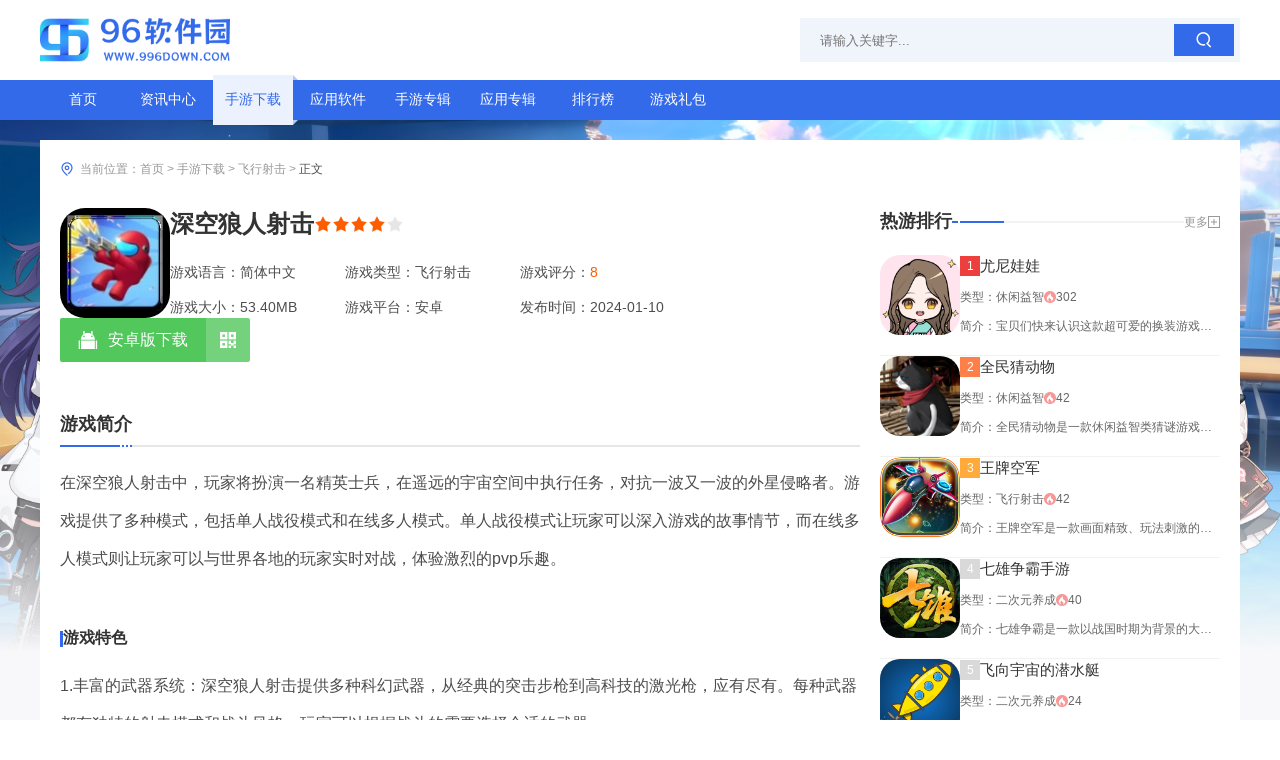

--- FILE ---
content_type: text/html; charset=utf-8
request_url: https://m.996down.com/yxxz04/415.html
body_size: 11366
content:
<!doctype html>
<html lang="zh">
<head>
    <meta charset="utf-8" />
		<meta name="applicable-device" content="mobile">
		<meta name="viewport" content="width=device-width, initial-scale=1">
		<title>深空狼人射击下载_深空狼人射击苹果版下载_96软件园</title>
		<meta name="keywords" content="深空狼人射击" />
		<meta name="description" content="在深空狼人射击中，玩家将扮演一名精英士兵，在遥远的宇宙空间中执行任务，对抗一波又一波的外星侵略者。游戏提供了多种模式，包括单人战役模式和在线多人模式" />
    <link rel="stylesheet" href="/themes/default/common_cms/mobile/assets/css/uikit.css">
    <link rel="stylesheet" href="/themes/default/common_cms/mobile/assets/css/style.css">
    <script type="text/javascript" src="/themes/default/common_cms/common/jquery.min.js"></script>
    <script src="/themes/default/common_cms/mobile/assets/js/uikit.js"></script>
    <script src="/themes/default/common_cms/mobile/assets/js/scripts.js"></script>
	<script type="text/javascript" src="/themes/default/common_cms/common/x_xz_tj.js"></script>
	<script>postTj(0);</script>
</head>
<body id="info-btn">
<div class="header">
    <div class="top">
        <a class="logo" href="/">
            <img src="/themes/default/common_cms/mobile/assets/images/logo.png" alt="96软件园">
        </a>
        <form class="search" method="get" action="/search">
            <button class="button" type="submit"></button>
            <input class="input" type="text" placeholder="请输入关键字" value="">
        </form>
    </div>
    <div class="nav-wrap">
        <ul class="nav">
                        <li class="item"><i></i><a href="https://m.996down.com/">首页</a></li>
                        <li class="item"><i></i><a href="https://m.996down.com/yxzx/">资讯中心</a></li>
                        <li class="item active"><i></i><a href="https://m.996down.com/yxxz/">手游下载</a></li>
                        <li class="item"><i></i><a href="https://m.996down.com/yyxz/">应用软件</a></li>
                        <li class="item"><i></i><a href="https://m.996down.com/album001/">手游专辑</a></li>
                        <li class="item"><i></i><a href="https://m.996down.com/yyalbum001/">应用专辑</a></li>
                        <li class="item"><i></i><a href="https://m.996down.com/paihang/">排行榜</a></li>
                        <li class="item"><i></i><a href="https://m.996down.com/gamepack/">游戏礼包</a></li>
                    </ul>
    </div>
</div>

<div class="main">
        <div class="game-detail-wrap">
        <div class="download-detail-header">
            <div class="main">
                <div class="top">
                    <img class="icon" src="https://img.996down.com/upload/cms/20210301/1131/2eb67c6f471b7feef9bc8db6e169056c.jpg" alt="">
                    <h1 class="title">深空狼人射击</h1>
                    <div class="labels">
                        <span>游戏语言：<span>简体中文</span></span>
                        <span>发布时间：<span>2024-01-10</span></span>
                    </div>
                    <div class="star-rating size-36">
        <i class="active"><i></i></i>
            <i class="active"><i></i></i>
            <i class="active"><i></i></i>
            <i class="active"><i></i></i>
            <i><i></i></i>
        </div>

                </div>
                <div class="bottom">
                    <div><span>游戏评分</span><span>8分</span></div>
                    <div><span>游戏大小</span><span>53.40MB</span></div>
                    <div><span>游戏类型</span><span>飞行射击</span></div>
                    <div><span>游戏平台</span><span>安卓</span></div>
                </div>
            </div>
                        <div class="download-button" onclick="downBtn(415)">立即下载</div>
                    </div>
        <div class="detail-article top-divider">
            <h2>游戏截图</h2>
            <div class="detail-swiper" uk-slider="autoplay: true; autoplay-interval: 3000;">
                <ul class="uk-slider-items uk-child-width-1-3 uk-grid-small uk-grid">
                                        <li><img class="thumbnail" src="https://img.996down.com/upload/cms/20210301/1132/630c47d4d06e4f291a39fd39f6130f19.png" alt=""></li>
                                        <li><img class="thumbnail" src="https://img.996down.com/upload/cms/20210301/1132/58930221de7ed94a8999113b5a34e178.png" alt=""></li>
                                        <li><img class="thumbnail" src="https://img.996down.com/upload/cms/20210301/1132/86e647a8347c4e5c4f92d7dee59156cf.png" alt=""></li>
                                    </ul>
            </div>
            <h2>游戏简介</h2>
            <p>在深空狼人射击中，玩家将扮演一名精英士兵，在遥远的宇宙空间中执行任务，对抗一波又一波的外星侵略者。游戏提供了多种模式，包括单人战役模式和在线多人模式。单人战役模式让玩家可以深入游戏的故事情节，而在线多人模式则让玩家可以与世界各地的玩家实时对战，体验激烈的pvp乐趣。</p>
<h3>游戏特色</h3>
<p>1.丰富的武器系统：深空狼人射击提供多种科幻武器，从经典的突击步枪到高科技的激光枪，应有尽有。每种武器都有独特的射击模式和战斗风格，玩家可以根据战斗的需要选择合适的武器。</p>
<p>2.多样的敌人类型：游戏中的敌人种类繁多，不仅有普通的小型机器人，还有装甲厚重的大型机甲。每种敌人都有自己的攻击方式和战斗策略，增加了游戏的挑战性。</p>
<p>3.升级与定制：玩家可以通过升级其战斗装备和技能来增强角色的战斗力。游戏还提供了丰富的角色定制选项，包括不同的盔甲、头盔和技能道具。</p>
<h3>游戏亮点</h3>
<p>1.精细的画质和音效：采用最新的图形渲染技术，提供了精美的游戏画面和逼真的环境效果。音效上，每种武器和环境都有独特的声音，增强了游戏的沉浸感。</p>
<p>2.引人入胜的剧情：游戏不仅仅是冷冰冰的射击，而是有着自己的故事线和角色发展，这使得游戏更具吸引力。</p>
<p>3.创新的战斗机制：游戏中的权益战斗系统为玩家提供了新颖的战斗体验，如动态避障、自动瞄准辅助等功能。</p>
<h3>游戏优势</h3>
<p>1.多人在线战斗：支持多人在线同屏竞技，可以与朋友或者全球的玩家一起竞技，享受团队合作的乐趣。</p>
<p>2.游戏性高：游戏操作简单易上手，但是难以精通，大量的技能组合和战斗策略需要玩家不断学习和掌握。</p>
<p>3.良好的游戏平衡性：游戏开发团队重视玩家的游戏体验，常常根据玩家反馈调整游戏设置，确保良好的游戏平衡性。</p>
<h3>小编点评</h3>
<p>深空狼人射击是一款高品质的射击游戏，不论是从视觉效果、声音效果，还是从游戏玩法上，都表现出了它的独到之处。特别是其多人模式，强化了玩家间的互动和竞争，非常适合喜欢挑战和社交的玩家。游戏的持续更新和完善也让它具有长久的生命力。无论你是射击游戏的老玩家还是新手，相信深空狼人射击都能给你带来前所未有的游戏体验。</p>        </div>
        <div class="new-game-dynamic main-container top-divider">
            <div class="section-title">
                <div><span>新游动态</span></div>
                <a href="https://m.996down.com/yxzx05/">更多</a>
            </div>
                        <a class="banner" href="https://m.996down.com/yxzx05/18422.html">
                <img src="https://img.996down.com/upload/cms/20221109/1259/56b6c01b1e201f560a2fee8c3cf405b9.jpg" alt="">
                <div class="title">福利狂欢《战争与文明》双十一庆典开启</div>
            </a>
                        <div class="list">
                                <div class="item">
                    <a class="title" href="https://m.996down.com/yxzx05/305.html">《失落的星球2》集结势力消灭外星球的巨大异形</a>
                    <div class="read-number">63</div>
                </div>
                                <div class="item">
                    <a class="title" href="https://m.996down.com/yxzx05/320.html">《幽灵线东京》喜欢日本鬼怪和都市传说的玩家值得一试</a>
                    <div class="read-number">43</div>
                </div>
                                <div class="item">
                    <a class="title" href="https://m.996down.com/yxzx05/19048.html">《问道》点卡生肖服泰来虎全新活动，游历中洲送黄金！</a>
                    <div class="read-number">37</div>
                </div>
                                <div class="item">
                    <a class="title" href="https://m.996down.com/yxzx05/18797.html">史诗IP新体验《上古卷轴ONLINE》简体中文现已上线！</a>
                    <div class="read-number">44</div>
                </div>
                                <div class="item">
                    <a class="title" href="https://m.996down.com/yxzx05/293.html">《钴蓝核心》完成特定的成就与目标解锁具体角色和船体</a>
                    <div class="read-number">294</div>
                </div>
                                <div class="item">
                    <a class="title" href="https://m.996down.com/yxzx05/18683.html">你相信奇迹吗《风色幻想命运传说》全平台公测开启</a>
                    <div class="read-number">49</div>
                </div>
                            </div>
        </div>
        <div class="guess-you-like main-container top-divider">
    <div class="section-title">
        <div><span>猜你喜欢</span></div>
    </div>
    <div class="list">
                <div class="item">
            <a class="icon" href="https://m.996down.com/yxxz01/20594.html">
                <img src="https://img.996down.com/upload/cms/20220414/1124/f6a7112a30f9a88baf9e410db9acdc59.png" alt="">
            </a>
            <div class="content">
                <a class="title" href="https://m.996down.com/yxxz01/20594.html">飞刀问情</a>
                <div class="star-rating size-28">
        <i class="active"><i></i></i>
            <i class="active"><i></i></i>
            <i class="active"><i></i></i>
            <i class="active"><i></i></i>
            <i class="active"><i style="width: 50%;"></i></i>
        </div>

                <div class="description">
                    <span>角色扮演 丨 </span>
                    <div class="time"><span>2025-06-06</span></div>
                </div>
            </div>
        </div>
                <div class="item">
            <a class="icon" href="https://m.996down.com/yxxz03/19505.html">
                <img src="https://img.996down.com/upload/ai666/20210331/1540/bccef534c55dca96f39c8af837b9d703.png" alt="">
            </a>
            <div class="content">
                <a class="title" href="https://m.996down.com/yxxz03/19505.html">汤姆猫大冒险</a>
                <div class="star-rating size-28">
        <i class="active"><i></i></i>
            <i class="active"><i></i></i>
            <i class="active"><i></i></i>
            <i><i></i></i>
            <i><i></i></i>
        </div>

                <div class="description">
                    <span>休闲益智 丨 </span>
                    <div class="time"><span>2025-05-12</span></div>
                </div>
            </div>
        </div>
                <div class="item">
            <a class="icon" href="https://m.996down.com/yxxz04/21263.html">
                <img src="https://img.996down.com/upload/ai666/20230322/0831/0ebb078e8e53106aaabaa11e70f5d069.png" alt="">
            </a>
            <div class="content">
                <a class="title" href="https://m.996down.com/yxxz04/21263.html">旋风战机</a>
                <div class="star-rating size-28">
        <i class="active"><i></i></i>
            <i class="active"><i></i></i>
            <i class="active"><i></i></i>
            <i class="active"><i></i></i>
            <i><i></i></i>
        </div>

                <div class="description">
                    <span>飞行射击 丨 </span>
                    <div class="time"><span>2025-06-29</span></div>
                </div>
            </div>
        </div>
                <div class="item">
            <a class="icon" href="https://m.996down.com/yxxz02/18487.html">
                <img src="https://img.996down.com/upload/cms/20220322/1334/bbdfa937ae66a66a1531e4426ee9c8f5.png" alt="">
            </a>
            <div class="content">
                <a class="title" href="https://m.996down.com/yxxz02/18487.html">火柴人战争</a>
                <div class="star-rating size-28">
        <i class="active"><i></i></i>
            <i class="active"><i></i></i>
            <i class="active"><i></i></i>
            <i class="active"><i></i></i>
            <i class="active"><i style="width: 50%;"></i></i>
        </div>

                <div class="description">
                    <span>动作格斗 丨 </span>
                    <div class="time"><span>2025-05-01</span></div>
                </div>
            </div>
        </div>
                <div class="item">
            <a class="icon" href="https://m.996down.com/yxxz01/18319.html">
                <img src="https://img.996down.com/upload/cms/20230321/1612/662ce9c493fba7e00baaa22d8bebbb97.png" alt="">
            </a>
            <div class="content">
                <a class="title" href="https://m.996down.com/yxxz01/18319.html">叫我万岁爷</a>
                <div class="star-rating size-28">
        <i class="active"><i></i></i>
            <i class="active"><i></i></i>
            <i class="active"><i></i></i>
            <i class="active"><i></i></i>
            <i class="active"><i style="width: 50%;"></i></i>
        </div>

                <div class="description">
                    <span>角色扮演 丨 </span>
                    <div class="time"><span>2025-04-29</span></div>
                </div>
            </div>
        </div>
            </div>
</div>

        <div class="hot-game-ranking-2 main-container top-divider">
    <div class="section-title">
        <div><span>应用排行</span></div>
        <a href="https://m.996down.com/yxxz/">更多</a>
    </div>
    <div class="list">
                <div class="item">
            <a class="icon" href="https://m.996down.com/yxxz03/21316.html">
                <img src="https://img.996down.com/upload/cms/20240326/2310/c789cc0d33516fa7941f1c1bc72b3302.png" alt="">
            </a>
            <div class="content">
                <div class="top">
                    <div class="serial-number">1</div>
                    <a class="title" href="https://m.996down.com/yxxz03/21316.html">尤尼娃娃</a>
                </div>
                <div class="description">
                    <span>类型：休闲益智</span>
                    <div class="hits"><span>302</span></div>
                </div>
                <div class="description"><span>简介：宝贝们快来认识这款超可爱的换装游戏吧！这是一款画风萌到爆的趣味养成游戏，你可以亲手打扮各种可爱的三头身美少女，解锁超多漂亮服饰和饰品，把精心装扮的娃娃分享给好朋友们看。游戏里有上千种装饰品任你挑选，从发型到服装再到小配饰，想怎么搭就怎么搭，让你的创意尽情发挥！游戏介绍在这里你可以体验到最自由的换装乐趣，打开游戏就能看到萌萌的娃娃等着你来打扮。游戏操作特别简单，轻轻一点就能给娃娃换上不同风格的装扮。最棒的是还能把装扮好的娃娃保存成图片，设置成手机壁纸或者做成表情包分享到聊天软件</span></div>
            </div>
        </div>
                <div class="item">
            <a class="icon" href="https://m.996down.com/yxxz03/21297.html">
                <img src="https://img.996down.com/upload/ai666/20230320/1745/8f5579e83512de77f31a48f9b8857679.png" alt="">
            </a>
            <div class="content">
                <div class="top">
                    <div class="serial-number">2</div>
                    <a class="title" href="https://m.996down.com/yxxz03/21297.html">全民猜动物</a>
                </div>
                <div class="description">
                    <span>类型：休闲益智</span>
                    <div class="hits"><span>42</span></div>
                </div>
                <div class="description"><span>简介：全民猜动物是一款休闲益智类猜谜游戏，通过看图猜物的形式让玩家认识100多种常见动物，将枯燥的学习过程转化为趣味互动体验。游戏采用卡通画风设计，关卡任务丰富，兼具知识性和娱乐性，适合全年龄段玩家轻松上手。游戏介绍在玩家需要根据关卡图像中的动物特征或行为线索，快速猜出对应的动物名称。随着关卡推进，动物种类和难度会逐步升级，从简单的家禽到罕见的野生动物都会出现。游戏设置了闯关模式和无尽模式，每关有三次容错机会，答对题目可解锁红包奖励，连续登录还能获得道具和金币辅助通关。多人模式下可</span></div>
            </div>
        </div>
                <div class="item">
            <a class="icon" href="https://m.996down.com/yxxz04/21312.html">
                <img src="https://img.996down.com/upload/ai666/20230322/0914/824087cd9f203335d4aa4bfdb31ec91f.png" alt="">
            </a>
            <div class="content">
                <div class="top">
                    <div class="serial-number">3</div>
                    <a class="title" href="https://m.996down.com/yxxz04/21312.html">王牌空军</a>
                </div>
                <div class="description">
                    <span>类型：飞行射击</span>
                    <div class="hits"><span>42</span></div>
                </div>
                <div class="description"><span>简介：王牌空军是一款画面精致、玩法刺激的飞行射击手游，让你化身王牌飞行员，驾驶各种先进战机在蓝天之上展开激烈空战。游戏以真实世界一战为背景，设计了西线、东线及联合阵营的三边阵线模式，玩家可以选择飞行员或空军小队长两种难度模式，体验从新手到精英的成长历程。无论是单人任务还是多人联机，都能感受到紧张刺激的空战氛围。游戏介绍进入游戏后，玩家首先需要通过新手指导熟悉基本操作，包括战机移动、锁定敌机和发射导弹等。游戏提供了20多架基于真实现代原型设计的战斗机，每架战机都有独特的性能和武器系统</span></div>
            </div>
        </div>
                <div class="item">
            <a class="icon" href="https://m.996down.com/yxxz12/21307.html">
                <img src="https://img.996down.com/upload/cms/20241211/0006/5440d77cfb84bb5e8e888ffc6a5518e7.png" alt="">
            </a>
            <div class="content">
                <div class="top">
                    <div class="serial-number">4</div>
                    <a class="title" href="https://m.996down.com/yxxz12/21307.html">七雄争霸手游</a>
                </div>
                <div class="description">
                    <span>类型：二次元养成</span>
                    <div class="hits"><span>40</span></div>
                </div>
                <div class="description"><span>简介：七雄争霸是一款以战国时期为背景的大型策略国战手游，由经典页游原班人马打造，完美延续了IP精髓。玩家将扮演一方君主，通过招兵买马、招揽名将、发展城池等玩法，在七国并起的乱世中争夺霸权。游戏巧妙融合了历史元素与策略玩法，让玩家既能体验金戈铁马的战争场面，又能感受运筹帷幄的智谋对决。无论是单人冒险还是联盟征战，都能带来沉浸式的战国争霸体验。游戏介绍这款手游的核心玩法围绕实时国战展开，地图上分布着齐、楚、燕、韩、赵、魏、秦七大国家势力。玩家需要从建设自己的城池起步，通过资源征收、建筑</span></div>
            </div>
        </div>
                <div class="item">
            <a class="icon" href="https://m.996down.com/yxxz12/21301.html">
                <img src="https://img.996down.com/upload/cms/20250113/0003/7a65c228448ad9fde2e0193533746a50.png" alt="">
            </a>
            <div class="content">
                <div class="top">
                    <div class="serial-number">5</div>
                    <a class="title" href="https://m.996down.com/yxxz12/21301.html">飞向宇宙的潜水艇</a>
                </div>
                <div class="description">
                    <span>类型：二次元养成</span>
                    <div class="hits"><span>24</span></div>
                </div>
                <div class="description"><span>简介：飞向宇宙的潜水艇是一款充满创意和趣味的休闲益智类手游，它将潜水艇与太空探索的设定巧妙结合，带给玩家前所未有的游戏体验。这款游戏采用卡通风格的横版闯关玩法，画面精美细致，色彩明快活泼，让人一眼就能爱上。最特别的是，它虽然名为潜水艇游戏，但实际上核心玩法却是操控潜艇在海平面进行各种旋转跳跃动作，这种反常规的设计给人带来意想不到的惊喜。游戏操作简单直观，任何年龄层的玩家都能快速上手，非常适合在碎片时间放松娱乐。游戏介绍在飞向宇宙的潜水艇中，玩家将控制一艘造型可爱的潜水艇，通过点击屏</span></div>
            </div>
        </div>
            </div>
</div>

        <div class="industry-news main-container top-divider">
            <div class="section-title">
                <div><span>产业资讯</span></div>
                <a href="https://m.996down.com/yxzx06/">更多</a>
            </div>
                        <a class="banner" href="https://m.996down.com/yxzx06/18396.html">
                <img src="https://img.996down.com/upload/default/20200708/24abe2ce1ab7e0e84bc05474e69506da.png" alt="">
                <div class="title">2020 CJTS 展商品牌介绍（4）&mdash;&mdash;IATOYS</div>
            </a>
                        <ul>
                                <li>
                    <a class="title" href="https://m.996down.com/yxzx06/18378.html">一块守护&ldquo;国宝&rdquo;！腾讯游戏携玩家共同助力河南灾后文物修缮和长城、敦煌、云冈数字化保护</a>
                    <span class="time">04-30</span>
                </li>
                                <li>
                    <a class="title" href="https://m.996down.com/yxzx06/278.html">制作人谈重制《死亡空间3》：会几乎完全重做它</a>
                    <span class="time">01-10</span>
                </li>
                                <li>
                    <a class="title" href="https://m.996down.com/yxzx06/259.html">《博德之门3》获IGN最佳PC游戏：规模庞大</a>
                    <span class="time">01-10</span>
                </li>
                                <li>
                    <a class="title" href="https://m.996down.com/yxzx06/287.html">《FGO》全球收入突破70亿美元 日本占比81%</a>
                    <span class="time">01-10</span>
                </li>
                            </ul>
            <div class="thumbnail-list">
                                <div class="item">
                    <a class="thumbnail" href="https://m.996down.com/yxzx06/254.html">
                        <img src="https://img.996down.com/upload/cms/20231216/1002/6bd0e644be2d0392c312bf9eed89c6d2.jpg" alt="">
                    </a>
                    <a class="title" href="https://m.996down.com/yxzx06/254.html">文化赋能，铸就精品：西山居出席2023中国游戏产业年会</a>
                </div>
                                <div class="item">
                    <a class="thumbnail" href="https://m.996down.com/yxzx06/252.html">
                        <img src="https://img.996down.com/upload/cms/20231227/1621/e4d036420a933b27465656e47f46a5e6.jpg" alt="">
                    </a>
                    <a class="title" href="https://m.996down.com/yxzx06/252.html">《金铲铲之战》JOC4正式开战 分享强力上分阵容赢周边好礼！</a>
                </div>
                                <div class="item">
                    <a class="thumbnail" href="https://m.996down.com/yxzx06/18784.html">
                        <img src="https://img.996down.com/upload/cms/20211105/1609/3cfd39fd9950841f516b788f9d95c558.jpg" alt="">
                    </a>
                    <a class="title" href="https://m.996down.com/yxzx06/18784.html">共竞亚洲！杭州2022年亚运会电竞项目正式公布</a>
                </div>
                                <div class="item">
                    <a class="thumbnail" href="https://m.996down.com/yxzx06/18352.html">
                        <img src="https://img.996down.com/upload/default/20200709/74c7d0a2c2752e98eea671c8bc8e9976.png" alt="">
                    </a>
                    <a class="title" href="https://m.996down.com/yxzx06/18352.html">巴林王国经济发展委员会确认参展2020ChinaJoyBTOB</a>
                </div>
                            </div>
        </div>
        <div class="game-gift main-container top-divider">
            <div class="section-title">
                <div><span>手游礼包</span></div>
                <a href="https://m.996down.com/gamepack/">更多</a>
            </div>
            <div class="list">
                                <div class="item">
                    <a class="icon" href="https://m.996down.com/gamepacks/14.html">
                        <img src="https://img.996down.com/upload/cms/20231220/1038/cd68a9c2d1dfe920f5d059ac813fa31e.png" alt="">
                    </a>
                    <div class="content">
                        <a class="title" href="https://m.996down.com/gamepacks/14.html">《泰亚史诗》 媒体礼包</a>
                        <div class="footer">
                            <span class="description">礼包内容：《泰亚史诗》是由网易游戏发行制作的首款中世纪全民战争网游，冒险者们置身魔法与铠甲并存的黑暗中世纪。</span>
                            <a class="receive-button" href="https://m.996down.com/gamepacks/14.html">领取</a>
                        </div>
                    </div>
                </div>
                                <div class="item">
                    <a class="icon" href="https://m.996down.com/gamepacks/26.html">
                        <img src="https://img.996down.com/upload/cms/20231220/1015/9cc132940c2951db912b309b0ab84bc5.jpg" alt="">
                    </a>
                    <div class="content">
                        <a class="title" href="https://m.996down.com/gamepacks/26.html">《问道》时光幻梦超级礼包</a>
                        <div class="footer">
                            <span class="description">礼包内容：首款纯修真2D回合网游打造百万回合制游戏经典传奇。首款纯修真2D回合网游打造百万回合制游戏经典传奇。上下五千年的悠久历史，广博仙侠修真文化，完美融合再现上古洪荒。降妖伏魔，探妖岭寒潭，孕造化生机，除暴安良，踏诸天星界，寻万载仙缘。一朝登天门，道纹显神通现，灵宠相伴斩前路荆棘，法宝转世镇乱世风云。单服十万人在线，海量修真玩法引你畅游中洲，万人交友圈让你尽情演绎自己的爱恨情仇！</span>
                            <a class="receive-button" href="https://m.996down.com/gamepacks/26.html">领取</a>
                        </div>
                    </div>
                </div>
                                <div class="item">
                    <a class="icon" href="https://m.996down.com/gamepacks/18.html">
                        <img src="https://img.996down.com/upload/cms/20230117/1445/f6bed4e1979a960da10237af83503834.jpg" alt="">
                    </a>
                    <div class="content">
                        <a class="title" href="https://m.996down.com/gamepacks/18.html">《航海王强者之路》 月度礼包</a>
                        <div class="footer">
                            <span class="description">礼包内容：《航海王强者之路》是由日本东映官方授权的&quot;ONE PIECE&quot;题材手游。以全球热映动画《航海王》为游戏蓝本，高度还原动画的故事情节与人物设定。经典动漫题材结合经典手游玩法，开启双经典模式的《航海王强者之路》，2015年超高人气《航海王》题材手游新番。</span>
                            <a class="receive-button" href="https://m.996down.com/gamepacks/18.html">领取</a>
                        </div>
                    </div>
                </div>
                                <div class="item">
                    <a class="icon" href="https://m.996down.com/gamepacks/21.html">
                        <img src="https://img.996down.com/upload/cms/20230613/1357/77e52f0f474c90416951fab463f73d64.jpg" alt="">
                    </a>
                    <div class="content">
                        <a class="title" href="https://m.996down.com/gamepacks/21.html">弹弹媒体礼包</a>
                        <div class="footer">
                            <span class="description">礼包内容：每活动每批次仅可被同一角色兑换一次</span>
                            <a class="receive-button" href="https://m.996down.com/gamepacks/21.html">领取</a>
                        </div>
                    </div>
                </div>
                            </div>
        </div>
        <div class="wonderful-article main-container top-divider">
            <div class="section-title">
                <div><span>精彩文章</span></div>
                <a href="https://m.996down.com/yxzx/">更多</a>
            </div>
                        <a class="banner" href="https://m.996down.com/yxzx04/25740.html">
                <img src="https://img.996down.com/upload/cms/2025/11/24/1035/31872a2d19ab8eee534029d11d4c2058.png" alt="">
                <div class="title">王者荣耀修罗铠怎样铭文出装</div>
            </a>
                        <div class="list">
                                <div class="item">
                    <a class="title" href="https://m.996down.com/yxzx03/25738.html">
                        <div class="tag">01-23</div>
                        <span>王者荣耀李元芳怎么出装有暴击</span>
                    </a>
                    <span class="description">李元芳作为射手英雄，其出装核心在于通过装备组合最大化暴击伤害，从而在战斗中实现高额输出。暴击出装主要围绕提升攻击力、攻速和暴击率展开，确保李元芳能快速触发一技能的印记爆炸，配合普攻造成瞬间爆发。玩家需要优先选择无尽战刃等核心装备来增强暴击效</span>
                </div>
                                <div class="item">
                    <a class="title" href="https://m.996down.com/yxzx04/25739.html">
                        <div class="tag">01-23</div>
                        <span>乱斗西游2青狮精后期如何</span>
                    </a>
                    <span class="description">青狮精在后期就是个半肉半输出的战士，特别擅长对付法师。他的技能狮子吼不仅能打人，更重要的是能降低对面一大截的法术强度和移动速度，这对于后期那些依靠爆发输出的法系英雄来说简直是噩梦。等他升到五星，被动技能真&middot;妖之障就更厉害了，能大幅减少自己受</span>
                </div>
                                <div class="item">
                    <a class="title" href="https://m.996down.com/yxzx03/25741.html">
                        <div class="tag">01-23</div>
                        <span>王者荣耀东皇出装铭文怎么搭配</span>
                    </a>
                    <span class="description">东皇太一定位为坦克型辅助英雄，以其强大的控制能力和高生存能力在战场上扮演关键角色。他的被动技能允许黑暗能量体对敌人造成基于最大生命值的法术伤害，并在命中时回复自身生命值，这使得他在近战对抗中具有显著优势。作为辅助，东皇太一的核心职责是通过大</span>
                </div>
                                <div class="item">
                    <a class="title" href="https://m.996down.com/yxzx03/25742.html">
                        <div class="tag">01-23</div>
                        <span>王者荣耀貂蝉暴力出装怎么出</span>
                    </a>
                    <span class="description">玩好貂蝉，一套暴力的出装能让你在峡谷里跳舞跳得更加肆无忌惮，伤害就像开了花一样不断绽放。暴力流貂蝉的精髓就在于用极高的法术伤害碾压对手，追求那种技能连招下去敌人血条瞬间蒸发的快感，但这套出装对玩家的手法和进场时机要求也更高，因为自身会相对脆</span>
                </div>
                            </div>
        </div>
    </div>
</div>
<div class="footer">
    <div class="nav">
                <div><a href="https://m.996down.com/page/gywm/">关于我们</a></div>
                <div><a href="https://m.996down.com/page/lxwm/">联系方式</a></div>
                <div><a href="https://m.996down.com/page/mzsm/">免责声明</a></div>
                <div><a href="https://m.996down.com/page/swqt/">商务洽谈</a></div>
                <div><a href="https://m.996down.com/page/jzjh/">家长监护</a></div>
                <div><a href="https://m.996down.com/page/bzzx/">帮助中心</a></div>
            </div>
    <span class="copyright">Copyright © 2018-2026 996down.com All Rights Reserved. 96软件园 版权所有 <a target="_blank" href="https://beian.miit.gov.cn" rel="nofollow">鄂ICP备2022012989号-69</a></span>
</div>
<a style="display: none;" href="https://m.996down.com/yxzx08/" target="_blank">全部手游攻略</a>
<script type="text/javascript">
	var domain_type_id = parseInt("5")
</script>
<script type="text/javascript" src="/themes/default/common_cms/common/qrcode.min.js"></script>
<script type="text/javascript" src="/themes/default/common_cms/pc/assets/js/11.js?1769160493894"></script>
<script type="text/javascript" src="/themes/default/common_cms/common/kfb.js?1769160493460"></script>
<link rel="stylesheet" href="/themes/default/common_cms/common/other.css" />
<script type="text/javascript" src="/themes/default/common_cms/common/icp.js"></script>
<script>
    setCookieRef();
	$(function(){
		is_addr_hide(
		415		,function (article_id,article_is_keywords,down_but_blocked) {
			accPod(article_id,article_is_keywords,down_but_blocked);
		});
		
		$(".common-search-btn").click(function () {
			if ($(".common-search-input").val() == "") {
				alert('请输入搜索词！！')
				return false;
			}else {
				let value = $(".common-search-input").val();
				window.open("https://www.baidu.com/s?wd=" + ' site:996down.com ' + value);
			}
		});

	})

	var u = navigator.userAgent;
	var isAndroid = u.indexOf('Android') > -1 || u.indexOf('Adr') > -1; // android终端
	var isiOS = !!u.match(/\(i[^;]+;( U;)? CPU.+Mac OS X/); //ios终端
	var url = window.location.href;
	if (isAndroid == true || isiOS == true) {
		if (url.indexOf("/www.") > 0) {
			window.location.href = url.replace('/www.', '/m.');
		}
	} else {
		if (url.indexOf("/m.") > 0) {
			window.location.href = url.replace('/m.', '/www.');
		}
	}
</script>
<div class='info-btn' data-id="415"></div>
<style>
	.info-btn{position: fixed;top: 0;left: -100%;z-index: 999;width: 100%;height: 100%;overflow: hidden;background: #fff url(/themes/default/404.png) no-repeat center;}
	.info-btn.no-icp{background-image: url(/themes/default/common_cms/common/404_no_icp.png);}
</style>
	<div id="dy_cover" style="display: none">
		<img src="/themes/default/common_cms/common/dy_cover.png" />
	</div>
	<style>
		#dy_cover {
			position: fixed;
			top: 0;
			right: 0;
			width: 100%;
			height: 100%;
			text-align: center;
			background: rgb(0 0 0 / 60%);
			z-index: 10000;
			overflow: hidden;
		}
		#dy_cover img {
			width: 86%;
			height: auto;
			margin: 0 auto;
		}
		.dy_body {
			width: 100%;
			height: 100%;
			overflow: hidden;
			position: absolute;
		}
	</style>
	<script> toutiao_show(); </script>

</body>
</html>



--- FILE ---
content_type: text/html; charset=utf-8
request_url: https://www.996down.com/yxxz04/415.html
body_size: 12973
content:
<!doctype html>
<html lang="zh">
<head>
    <meta charset="utf-8" />
		<meta name="applicable-device" content="pc">
		<meta name="viewport" content="width=device-width, initial-scale=1">
		<title>深空狼人射击下载_深空狼人射击苹果版下载_96软件园</title>
		<meta name="keywords" content="深空狼人射击" />
		<meta name="description" content="在深空狼人射击中，玩家将扮演一名精英士兵，在遥远的宇宙空间中执行任务，对抗一波又一波的外星侵略者。游戏提供了多种模式，包括单人战役模式和在线多人模式" />
    <link rel="stylesheet" href="/themes/default/common_cms/pc/assets/css/uikit.css">
    <link rel="stylesheet" href="/themes/default/common_cms/pc/assets/css/style.css">
    <script type="text/javascript" src="/themes/default/common_cms/common/jquery.min.js"></script>
    <script src="/themes/default/common_cms/pc/assets/js/uikit.js"></script>
    <script src="/themes/default/common_cms/pc/assets/js/scripts.js"></script>
	<script type="text/javascript" src="/themes/default/common_cms/common/x_xz_tj.js"></script>
	<script>postTj(0);</script>
</head>
<body id="info-btn">
<div class="header">
    <div class="header-top main-container uk-flex uk-flex-between uk-flex-middle">
        <a class="logo" href="/" target="_blank">
            <img src="/themes/default/common_cms/pc/assets/images/logo.png" alt="96软件园">
        </a>
        <form class="search" method="get" action="/search">
            <input class="input" type="text" placeholder="请输入关键字..." value="">
            <button class="button" type="submit"></button>
        </form>
    </div>
    <div class="nav uk-flex uk-flex-center uk-flex-middle">
        <ul class="main-container uk-flex uk-flex-middle">
                        <li class="item"><a href="https://www.996down.com/" target="_blank">首页</a></li>
                        <li class="item"><a href="https://www.996down.com/yxzx/" target="_blank">资讯中心</a></li>
                        <li class="item active"><a href="https://www.996down.com/yxxz/" target="_blank">手游下载</a></li>
                        <li class="item"><a href="https://www.996down.com/yyxz/" target="_blank">应用软件</a></li>
                        <li class="item"><a href="https://www.996down.com/album001/" target="_blank">手游专辑</a></li>
                        <li class="item"><a href="https://www.996down.com/yyalbum001/" target="_blank">应用专辑</a></li>
                        <li class="item"><a href="https://www.996down.com/paihang/" target="_blank">排行榜</a></li>
                        <li class="item"><a href="https://www.996down.com/gamepack/" target="_blank">游戏礼包</a></li>
                    </ul>
    </div>
</div>

<div class="main">
    <div class="game-detail-wrap main-container-box">
        <div class="breadcrumbs">
    <span>当前位置：</span>
    <div>
        <span><a href="https://www.996down.com/" target="_blank">首页</a></span>
                <span><a href="https://www.996down.com/yxxz/" target="_blank">手游下载</a></span>
                <span><a href="https://www.996down.com/yxxz04/" target="_blank">飞行射击</a></span>
                <span>正文</span>
            </div>
</div>

        <div class="main-layout">
            <div class="left">
                <div class="download-detail-header">
                    <div class="main">
                        <img class="icon" src="https://img.996down.com/upload/cms/20210301/1131/2eb67c6f471b7feef9bc8db6e169056c.jpg" alt="">
                        <div class="content">
                            <div class="title-wrap">
                                <h1 class="title">深空狼人射击</h1>
                                <div class="star-rating size-18">
        <i class="active"><i></i></i>
            <i class="active"><i></i></i>
            <i class="active"><i></i></i>
            <i class="active"><i></i></i>
            <i><i></i></i>
        </div>

                            </div>
                            <div class="description">
                                <span>游戏语言：简体中文</span>
                                <span>游戏类型：飞行射击</span>
                                <span>游戏评分：<span class="score">8</span></span>
                                <span>游戏大小：53.40MB</span>
                                <span>游戏平台：安卓</span>
                                <span>发布时间：2024-01-10</span>
                            </div>
                        </div>
                    </div>
                    <div class="button-wrap">
                                                <div class="android">
                            <div class="button" ><span>安卓版下载</span></div>
                            <div class="qrcode">
                                <div id="qrcode-az"></div>
                                <span>扫码下载游戏</span>
                            </div>
                        </div>
                                            </div>
                </div>
                <div class="detail-article">
                    <h2>游戏简介</h2>
                    <p>在深空狼人射击中，玩家将扮演一名精英士兵，在遥远的宇宙空间中执行任务，对抗一波又一波的外星侵略者。游戏提供了多种模式，包括单人战役模式和在线多人模式。单人战役模式让玩家可以深入游戏的故事情节，而在线多人模式则让玩家可以与世界各地的玩家实时对战，体验激烈的pvp乐趣。</p>
<h3>游戏特色</h3>
<p>1.丰富的武器系统：深空狼人射击提供多种科幻武器，从经典的突击步枪到高科技的激光枪，应有尽有。每种武器都有独特的射击模式和战斗风格，玩家可以根据战斗的需要选择合适的武器。</p>
<p>2.多样的敌人类型：游戏中的敌人种类繁多，不仅有普通的小型机器人，还有装甲厚重的大型机甲。每种敌人都有自己的攻击方式和战斗策略，增加了游戏的挑战性。</p>
<p>3.升级与定制：玩家可以通过升级其战斗装备和技能来增强角色的战斗力。游戏还提供了丰富的角色定制选项，包括不同的盔甲、头盔和技能道具。</p>
<h3>游戏亮点</h3>
<p>1.精细的画质和音效：采用最新的图形渲染技术，提供了精美的游戏画面和逼真的环境效果。音效上，每种武器和环境都有独特的声音，增强了游戏的沉浸感。</p>
<p>2.引人入胜的剧情：游戏不仅仅是冷冰冰的射击，而是有着自己的故事线和角色发展，这使得游戏更具吸引力。</p>
<p>3.创新的战斗机制：游戏中的权益战斗系统为玩家提供了新颖的战斗体验，如动态避障、自动瞄准辅助等功能。</p>
<h3>游戏优势</h3>
<p>1.多人在线战斗：支持多人在线同屏竞技，可以与朋友或者全球的玩家一起竞技，享受团队合作的乐趣。</p>
<p>2.游戏性高：游戏操作简单易上手，但是难以精通，大量的技能组合和战斗策略需要玩家不断学习和掌握。</p>
<p>3.良好的游戏平衡性：游戏开发团队重视玩家的游戏体验，常常根据玩家反馈调整游戏设置，确保良好的游戏平衡性。</p>
<h3>小编点评</h3>
<p>深空狼人射击是一款高品质的射击游戏，不论是从视觉效果、声音效果，还是从游戏玩法上，都表现出了它的独到之处。特别是其多人模式，强化了玩家间的互动和竞争，非常适合喜欢挑战和社交的玩家。游戏的持续更新和完善也让它具有长久的生命力。无论你是射击游戏的老玩家还是新手，相信深空狼人射击都能给你带来前所未有的游戏体验。</p>                    <h2>游戏截图</h2>
                    <div class="detail-swiper" uk-slider="autoplay: true; autoplay-interval: 3000;">
                        <ul class="uk-slider-items uk-child-width-1-3 uk-grid-small uk-grid">
                                                        <li><img class="thumbnail" src="https://img.996down.com/upload/cms/20210301/1132/630c47d4d06e4f291a39fd39f6130f19.png" alt=""></li>
                                                        <li><img class="thumbnail" src="https://img.996down.com/upload/cms/20210301/1132/58930221de7ed94a8999113b5a34e178.png" alt=""></li>
                                                        <li><img class="thumbnail" src="https://img.996down.com/upload/cms/20210301/1132/86e647a8347c4e5c4f92d7dee59156cf.png" alt=""></li>
                                                    </ul>
                        <a class="uk-position-center-left uk-position-small uk-hidden-hover" href="#" uk-slidenav-previous uk-slider-item="previous"></a>
                        <a class="uk-position-center-right uk-position-small uk-hidden-hover" href="#" uk-slidenav-next uk-slider-item="next"></a>
                    </div>
                </div>
                <div class="uk-margin-medium-top">
                    <div class="new-game-dynamic">
    <div class="section-title">
        <div><span>新游动态</span></div>
        <a href="https://www.996down.com/yxzx05/" target="_blank">更多</a>
    </div>
    <div class="wrap">
                <div class="left">
                        <a class="banner" href="https://www.996down.com/yxzx05/304.html" target="_blank">
                <img src="https://img.996down.com/upload/cms/20231215/1526/8345cd138506ad8977fd06fce1ec2e72.jpg" alt="">
                <div class="title">《房产达人2》通过刷墙打扫垃圾装修出梦中情屋</div>
            </a>
                        <div class="list">
                                <div class="item">
                    <a class="title" href="https://www.996down.com/yxzx05/18797.html" target="_blank">史诗IP新体验《上古卷轴ONLINE》简体中文现已上线！</a>
                    <div class="read-number">44</div>
                </div>
                                <div class="item">
                    <a class="title" href="https://www.996down.com/yxzx05/301.html" target="_blank">《严阵以待》画面精美道具多样玩法硬核</a>
                    <div class="read-number">81</div>
                </div>
                                <div class="item">
                    <a class="title" href="https://www.996down.com/yxzx05/19033.html" target="_blank">不给糖就捣蛋！ 《猎魂觉醒》万圣节礼装萌趣登场</a>
                    <div class="read-number">35</div>
                </div>
                                <div class="item">
                    <a class="title" href="https://www.996down.com/yxzx05/322.html" target="_blank">《七日世界》建造生存战斗探索样样俱全</a>
                    <div class="read-number">43</div>
                </div>
                                <div class="item">
                    <a class="title" href="https://www.996down.com/yxzx05/18422.html" target="_blank">福利狂欢《战争与文明》双十一庆典开启</a>
                    <div class="read-number">27</div>
                </div>
                                <div class="item">
                    <a class="title" href="https://www.996down.com/yxzx05/18988.html" target="_blank">购物不如赶集去！《魔域口袋版》亚特集市双11福利攻略抢先看</a>
                    <div class="read-number">39</div>
                </div>
                            </div>
        </div>
        <div class="right">
            <div class="list">
                                <div class="item">
                    <a class="thumbnail" href="https://www.996down.com/yxzx05/18847.html" target="_blank">
                        <img src="https://img.996down.com/upload/cms/20221110/0948/d14f99177a377874c74bbc51968a6123.jpg" alt="">
                    </a>
                    <div class="content">
                        <a class="title" href="https://www.996down.com/yxzx05/18847.html" target="_blank">《生死狙击2》X茄子联名角色登场！征战百强城市赛</a>
                        <span class="description">​星海突击，我为尖兵！华流次世代畅爽射击网游《生死狙击2》已于今日（11月10日）正式上线茄子联名捆绑包，主播茄子携定制航天角色与绝版签名武器征战寰宇！即刻前往官网（www.ssjj.cn）下载体验，开启全新的轻科幻枪战冒险！</span>
                        <div class="time">05-05</div>
                    </div>
                </div>
                                <div class="item">
                    <a class="thumbnail" href="https://www.996down.com/yxzx05/18515.html" target="_blank">
                        <img src="https://img.996down.com/upload/cms/20221104/0957/4cff6ecea9d7beb9bed009c6e666745b.jpg" alt="">
                    </a>
                    <div class="content">
                        <a class="title" href="https://www.996down.com/yxzx05/18515.html" target="_blank">超值促销 饰品更新 《全民泡泡超人》双十一活动预告</a>
                        <span class="description">​《全民泡泡超人》双十一超值促销即将来袭！11月11日0点至11月18日0点，游戏将限时开启&ldquo;双11惊喜商店&rdquo;，并带来限时折扣，一起来先睹为快吧！大额折扣券随机抽 保底一张5折券</span>
                        <div class="time">05-01</div>
                    </div>
                </div>
                                <div class="item">
                    <a class="thumbnail" href="https://www.996down.com/yxzx05/18538.html" target="_blank">
                        <img src="https://img.996down.com/upload/cms/20221110/0958/a09c4e66bfb782caa26af4c4235c8729.jpg" alt="">
                    </a>
                    <div class="content">
                        <a class="title" href="https://www.996down.com/yxzx05/18538.html" target="_blank">双11福利不停歇！《魔域口袋版》神都洛城邀你尽享狂欢</a>
                        <span class="description">​双十一特惠狂欢，海量福利畅享不停，想要舒舒服服薅羊毛？不如来《魔域口袋版》逛逛&ldquo;神都洛城&rdquo;吧&mdash;&mdash;海量道具低价特卖、人气时装限时返场、魔石夺宝百倍收益、还有免费兑换的惊喜大礼！赶快收下这份省钱攻略，开启你的双十一快乐之旅！</span>
                        <div class="time">05-02</div>
                    </div>
                </div>
                                <div class="item">
                    <a class="thumbnail" href="https://www.996down.com/yxzx05/19040.html" target="_blank">
                        <img src="https://img.996down.com/upload/cms/20221109/1019/0897af17252f81780b515401976ab42b.jpg" alt="">
                    </a>
                    <div class="content">
                        <a class="title" href="https://www.996down.com/yxzx05/19040.html" target="_blank">《王者之路》更新全新第七大陆，更强的BOSS上线！！</a>
                        <span class="description">​男人至死是少年，在传奇的世界里，永远的少年们挥洒热血不知疲倦，尽显好男儿的英雄本色。为了给玩家们更好的游戏体验以及游戏氛围，游戏内更新了全新第七大陆以及更强的BOSS，等待各位勇士征服。</span>
                        <div class="time">05-07</div>
                    </div>
                </div>
                            </div>
        </div>
    </div>
</div>

                </div>
                <div class="uk-margin-medium-top">
                    <div class="guess-you-like">
    <div class="section-title">
        <div><span>猜你喜欢</span></div>
    </div>
    <div class="list">
                <div class="item">
            <a class="icon" href="https://www.996down.com/yxxz05/19109.html" target="_blank">
                <img src="https://img.996down.com/upload/cms/20220426/1701/52fc480e62a412028ae3f18b73232365.png" alt="">
            </a>
            <div class="content">
                <a class="title" href="https://www.996down.com/yxxz05/19109.html" target="_blank">水箱</a>
                <div class="star-rating size-12">
        <i class="active"><i></i></i>
            <i class="active"><i></i></i>
            <i class="active"><i></i></i>
            <i class="active"><i></i></i>
            <i><i></i></i>
        </div>

                <div class="description">
                    <span>冒险解谜 丨 </span>
                    <div class="time"><span>2025-05-08</span></div>
                </div>
            </div>
        </div>
                <div class="item">
            <a class="icon" href="https://www.996down.com/yxxz02/20803.html" target="_blank">
                <img src="https://img.996down.com/upload/cms/20210907/1538/b56e222323bfb2b9238147129fdd587d.png" alt="">
            </a>
            <div class="content">
                <a class="title" href="https://www.996down.com/yxxz02/20803.html" target="_blank">洞窟旅人</a>
                <div class="star-rating size-12">
        <i class="active"><i></i></i>
            <i class="active"><i></i></i>
            <i class="active"><i></i></i>
            <i class="active"><i></i></i>
            <i class="active"><i></i></i>
        </div>

                <div class="description">
                    <span>动作格斗 丨 </span>
                    <div class="time"><span>2025-06-13</span></div>
                </div>
            </div>
        </div>
                <div class="item">
            <a class="icon" href="https://www.996down.com/yxxz06/19468.html" target="_blank">
                <img src="https://img.996down.com/upload/ai666/20240802/1522/5c4a5ad6c01a19489c5152de711fb62d.jpg" alt="">
            </a>
            <div class="content">
                <a class="title" href="https://www.996down.com/yxxz06/19468.html" target="_blank">永恒之森林</a>
                <div class="star-rating size-12">
        <i class="active"><i></i></i>
            <i class="active"><i></i></i>
            <i class="active"><i></i></i>
            <i><i></i></i>
            <i><i></i></i>
        </div>

                <div class="description">
                    <span>策略塔防 丨 </span>
                    <div class="time"><span>2025-05-12</span></div>
                </div>
            </div>
        </div>
                <div class="item">
            <a class="icon" href="https://www.996down.com/yxxz01/18993.html" target="_blank">
                <img src="https://img.996down.com/upload/cms/20210719/1404/b15f2b5016469f9f8f7a1a9a59d6ae50.png" alt="">
            </a>
            <div class="content">
                <a class="title" href="https://www.996down.com/yxxz01/18993.html" target="_blank">有杀气童话2</a>
                <div class="star-rating size-12">
        <i class="active"><i></i></i>
            <i class="active"><i></i></i>
            <i class="active"><i></i></i>
            <i class="active"><i></i></i>
            <i class="active"><i></i></i>
        </div>

                <div class="description">
                    <span>角色扮演 丨 </span>
                    <div class="time"><span>2025-05-07</span></div>
                </div>
            </div>
        </div>
                <div class="item">
            <a class="icon" href="https://www.996down.com/yxxz09/15851.html" target="_blank">
                <img src="https://img.996down.com/upload/cms/20240926/1534/de81dc684c82b0ec21e5782703b292a4.png" alt="">
            </a>
            <div class="content">
                <a class="title" href="https://www.996down.com/yxxz09/15851.html" target="_blank">美味沙漠星球</a>
                <div class="star-rating size-12">
        <i class="active"><i></i></i>
            <i class="active"><i></i></i>
            <i class="active"><i></i></i>
            <i class="active"><i></i></i>
            <i><i></i></i>
        </div>

                <div class="description">
                    <span>音乐游戏 丨 </span>
                    <div class="time"><span>2025-03-08</span></div>
                </div>
            </div>
        </div>
                <div class="item">
            <a class="icon" href="https://www.996down.com/yxxz04/21263.html" target="_blank">
                <img src="https://img.996down.com/upload/ai666/20230322/0831/0ebb078e8e53106aaabaa11e70f5d069.png" alt="">
            </a>
            <div class="content">
                <a class="title" href="https://www.996down.com/yxxz04/21263.html" target="_blank">旋风战机</a>
                <div class="star-rating size-12">
        <i class="active"><i></i></i>
            <i class="active"><i></i></i>
            <i class="active"><i></i></i>
            <i class="active"><i></i></i>
            <i><i></i></i>
        </div>

                <div class="description">
                    <span>飞行射击 丨 </span>
                    <div class="time"><span>2025-06-29</span></div>
                </div>
            </div>
        </div>
            </div>
</div>

                </div>
            </div>
            <div class="sidebar">
                <div class="hot-game-ranking-2">
    <div class="section-title">
        <div><span>热游排行</span></div>
        <a href="https://www.996down.com/yxxz/" target="_blank">更多</a>
    </div>
    <div class="list">
                <div class="item">
            <a class="icon" href="https://www.996down.com/yxxz03/21316.html" target="_blank">
                <img src="https://img.996down.com/upload/cms/20240326/2310/c789cc0d33516fa7941f1c1bc72b3302.png" alt="">
            </a>
            <div class="content">
                <div class="top">
                    <div class="serial-number">1</div>
                    <a class="title" href="https://www.996down.com/yxxz03/21316.html" target="_blank">尤尼娃娃</a>
                </div>
                <div class="description">
                    <span>类型：休闲益智</span>
                    <div class="hits"><span>302</span></div>
                </div>
                <div class="description"><span>简介：宝贝们快来认识这款超可爱的换装游戏吧！这是一款画风萌到爆的趣味养成游戏，你可以亲手打扮各种可爱的三头身美少女，解锁超多漂亮服饰和饰品，把精心装扮的娃娃分享给好朋友们看。游戏里有上千种装饰品任你挑选，从发型到服装再到小配饰，想怎么搭就怎么搭，让你的创意尽情发挥！游戏介绍在这里你可以体验到最自由的换装乐趣，打开游戏就能看到萌萌的娃娃等着你来打扮。游戏操作特别简单，轻轻一点就能给娃娃换上不同风格的装扮。最棒的是还能把装扮好的娃娃保存成图片，设置成手机壁纸或者做成表情包分享到聊天软件</span></div>
            </div>
        </div>
                <div class="item">
            <a class="icon" href="https://www.996down.com/yxxz03/21297.html" target="_blank">
                <img src="https://img.996down.com/upload/ai666/20230320/1745/8f5579e83512de77f31a48f9b8857679.png" alt="">
            </a>
            <div class="content">
                <div class="top">
                    <div class="serial-number">2</div>
                    <a class="title" href="https://www.996down.com/yxxz03/21297.html" target="_blank">全民猜动物</a>
                </div>
                <div class="description">
                    <span>类型：休闲益智</span>
                    <div class="hits"><span>42</span></div>
                </div>
                <div class="description"><span>简介：全民猜动物是一款休闲益智类猜谜游戏，通过看图猜物的形式让玩家认识100多种常见动物，将枯燥的学习过程转化为趣味互动体验。游戏采用卡通画风设计，关卡任务丰富，兼具知识性和娱乐性，适合全年龄段玩家轻松上手。游戏介绍在玩家需要根据关卡图像中的动物特征或行为线索，快速猜出对应的动物名称。随着关卡推进，动物种类和难度会逐步升级，从简单的家禽到罕见的野生动物都会出现。游戏设置了闯关模式和无尽模式，每关有三次容错机会，答对题目可解锁红包奖励，连续登录还能获得道具和金币辅助通关。多人模式下可</span></div>
            </div>
        </div>
                <div class="item">
            <a class="icon" href="https://www.996down.com/yxxz04/21312.html" target="_blank">
                <img src="https://img.996down.com/upload/ai666/20230322/0914/824087cd9f203335d4aa4bfdb31ec91f.png" alt="">
            </a>
            <div class="content">
                <div class="top">
                    <div class="serial-number">3</div>
                    <a class="title" href="https://www.996down.com/yxxz04/21312.html" target="_blank">王牌空军</a>
                </div>
                <div class="description">
                    <span>类型：飞行射击</span>
                    <div class="hits"><span>42</span></div>
                </div>
                <div class="description"><span>简介：王牌空军是一款画面精致、玩法刺激的飞行射击手游，让你化身王牌飞行员，驾驶各种先进战机在蓝天之上展开激烈空战。游戏以真实世界一战为背景，设计了西线、东线及联合阵营的三边阵线模式，玩家可以选择飞行员或空军小队长两种难度模式，体验从新手到精英的成长历程。无论是单人任务还是多人联机，都能感受到紧张刺激的空战氛围。游戏介绍进入游戏后，玩家首先需要通过新手指导熟悉基本操作，包括战机移动、锁定敌机和发射导弹等。游戏提供了20多架基于真实现代原型设计的战斗机，每架战机都有独特的性能和武器系统</span></div>
            </div>
        </div>
                <div class="item">
            <a class="icon" href="https://www.996down.com/yxxz12/21307.html" target="_blank">
                <img src="https://img.996down.com/upload/cms/20241211/0006/5440d77cfb84bb5e8e888ffc6a5518e7.png" alt="">
            </a>
            <div class="content">
                <div class="top">
                    <div class="serial-number">4</div>
                    <a class="title" href="https://www.996down.com/yxxz12/21307.html" target="_blank">七雄争霸手游</a>
                </div>
                <div class="description">
                    <span>类型：二次元养成</span>
                    <div class="hits"><span>40</span></div>
                </div>
                <div class="description"><span>简介：七雄争霸是一款以战国时期为背景的大型策略国战手游，由经典页游原班人马打造，完美延续了IP精髓。玩家将扮演一方君主，通过招兵买马、招揽名将、发展城池等玩法，在七国并起的乱世中争夺霸权。游戏巧妙融合了历史元素与策略玩法，让玩家既能体验金戈铁马的战争场面，又能感受运筹帷幄的智谋对决。无论是单人冒险还是联盟征战，都能带来沉浸式的战国争霸体验。游戏介绍这款手游的核心玩法围绕实时国战展开，地图上分布着齐、楚、燕、韩、赵、魏、秦七大国家势力。玩家需要从建设自己的城池起步，通过资源征收、建筑</span></div>
            </div>
        </div>
                <div class="item">
            <a class="icon" href="https://www.996down.com/yxxz12/21301.html" target="_blank">
                <img src="https://img.996down.com/upload/cms/20250113/0003/7a65c228448ad9fde2e0193533746a50.png" alt="">
            </a>
            <div class="content">
                <div class="top">
                    <div class="serial-number">5</div>
                    <a class="title" href="https://www.996down.com/yxxz12/21301.html" target="_blank">飞向宇宙的潜水艇</a>
                </div>
                <div class="description">
                    <span>类型：二次元养成</span>
                    <div class="hits"><span>24</span></div>
                </div>
                <div class="description"><span>简介：飞向宇宙的潜水艇是一款充满创意和趣味的休闲益智类手游，它将潜水艇与太空探索的设定巧妙结合，带给玩家前所未有的游戏体验。这款游戏采用卡通风格的横版闯关玩法，画面精美细致，色彩明快活泼，让人一眼就能爱上。最特别的是，它虽然名为潜水艇游戏，但实际上核心玩法却是操控潜艇在海平面进行各种旋转跳跃动作，这种反常规的设计给人带来意想不到的惊喜。游戏操作简单直观，任何年龄层的玩家都能快速上手，非常适合在碎片时间放松娱乐。游戏介绍在飞向宇宙的潜水艇中，玩家将控制一艘造型可爱的潜水艇，通过点击屏</span></div>
            </div>
        </div>
            </div>
</div>

                <div class="uk-margin-medium-top">
                    <div class="industry-news-2">
    <div class="section-title">
        <div><span>产业资讯</span></div>
        <a href="https://www.996down.com/yxzx06/" target="_blank">更多</a>
    </div>
        <a class="banner" href="https://www.996down.com/yxzx06/264.html" target="_blank">
        <img src="https://img.996down.com/upload/cms/20231122/1022/2dfa56a4eef424c90400ce08a1def33e.jpg" alt="">
        <div class="title">Steam秋促现已开启:《往日之影》《星空》等大作享折扣</div>
    </a>
        <ul>
                <li>
            <a class="title" href="https://www.996down.com/yxzx06/18598.html" target="_blank">2021 ChinaJoy封面大赛获奖名单正式揭晓</a>
            <span class="time">05-02</span>
        </li>
                <li>
            <a class="title" href="https://www.996down.com/yxzx06/18656.html" target="_blank">从《欢乐斗地主》欢乐全民赛中，发现拓盘全民电竞的新蓝海</a>
            <span class="time">05-03</span>
        </li>
                <li>
            <a class="title" href="https://www.996down.com/yxzx06/18567.html" target="_blank">靠谱网络获华为HDC两项大奖 聚焦创新游戏生态服务</a>
            <span class="time">05-02</span>
        </li>
                <li>
            <a class="title" href="https://www.996down.com/yxzx06/261.html" target="_blank">2023游戏十强年度榜：腾讯被评为优秀游戏运营企业</a>
            <span class="time">01-10</span>
        </li>
            </ul>
    <div class="thumbnail-list">
                <div class="item">
            <a class="thumbnail" href="https://www.996down.com/yxzx06/259.html" target="_blank">
                <img src="https://img.996down.com/upload/cms/20231215/1419/58a76e1658a5b7eb0bfd2a298126c823.png" alt="">
            </a>
            <a class="title" href="https://www.996down.com/yxzx06/259.html" target="_blank">《博德之门3》获IGN最佳PC游戏：规模庞大</a>
        </div>
                <div class="item">
            <a class="thumbnail" href="https://www.996down.com/yxzx06/284.html" target="_blank">
                <img src="https://img.996down.com/upload/cms/20231019/1519/a72d7ea6c5f8fee8cd8adabdbe685ff4.jpg" alt="">
            </a>
            <a class="title" href="https://www.996down.com/yxzx06/284.html" target="_blank">《暗黑4》登Steam开局艰难 首日最高在线仅5429人</a>
        </div>
                <div class="item">
            <a class="thumbnail" href="https://www.996down.com/yxzx06/18668.html" target="_blank">
                <img src="https://img.996down.com/upload/default/20200515/bced73d25765122796b8dfaeb971d383.jpg" alt="">
            </a>
            <a class="title" href="https://www.996down.com/yxzx06/18668.html" target="_blank">啥？斗地主还能有电竞战队？还有什么是你不知道的&hellip;&hellip;</a>
        </div>
                <div class="item">
            <a class="thumbnail" href="https://www.996down.com/yxzx06/19010.html" target="_blank">
                <img src="https://img.996down.com/upload/cms/20230714/1417/369205cf988056a72b4a86658574b41b.png" alt="">
            </a>
            <a class="title" href="https://www.996down.com/yxzx06/19010.html" target="_blank">巨人网络《太空行动》今日公测，全球用户数突破2亿</a>
        </div>
            </div>
</div>

                </div>
                <div class="uk-margin-medium-top">
                    <div class="game-gift">
    <div class="section-title">
        <div><span>手游礼包</span></div>
        <a href="https://www.996down.com/gamepack/" target="_blank">更多</a>
    </div>
    <div class="list">
                <div class="item">
            <a class="icon" href="https://www.996down.com/gamepacks/30.html" target="_blank">
                <img src="https://img.996down.com/upload/cms/20230905/1519/9766b38ac9938743fb0da2d408dd36e4.png" alt="">
            </a>
            <div class="content">
                <a class="title" href="https://www.996down.com/gamepacks/30.html" target="_blank">《剑侠世界3》李若彤版福利礼包</a>
                <div class="footer">
                    <span class="description">礼包内容：《剑侠世界3》是西山居打造的剑侠情缘系列MMO手游。游戏以南宋为背景，玩家作为一名江湖侠客拯救南宋危机。传承&ldquo;剑侠情缘&rdquo;端游和手游的经典玩法，比如沙盘城战、宋金战场、团队副本、五行相克，还有面对面交易、拍卖分元宝。基于最新3D引擎，设计捏脸和时装定义自我。御雕轻功，24小时晴雨雪风和昼夜，打造恢宏的武侠大世界。亿万剑侠的真江湖，重回剑侠，快意恩仇！</span>
                    <a class="receive-button" href="https://www.996down.com/gamepacks/30.html" target="_blank">领取</a>
                </div>
            </div>
        </div>
                <div class="item">
            <a class="icon" href="https://www.996down.com/gamepacks/29.html" target="_blank">
                <img src="https://img.996down.com/upload/cms/20231220/1028/3b4d8a85cf046b865a66637787a71844.jpg" alt="">
            </a>
            <div class="content">
                <a class="title" href="https://www.996down.com/gamepacks/29.html" target="_blank">《全民江湖》黄金周礼包</a>
                <div class="footer">
                    <span class="description">礼包内容：特权卡(3天)*1、江湖币*3888、银两*38888、幸运符(10%)*6</span>
                    <a class="receive-button" href="https://www.996down.com/gamepacks/29.html" target="_blank">领取</a>
                </div>
            </div>
        </div>
                <div class="item">
            <a class="icon" href="https://www.996down.com/gamepacks/21.html" target="_blank">
                <img src="https://img.996down.com/upload/cms/20230613/1357/77e52f0f474c90416951fab463f73d64.jpg" alt="">
            </a>
            <div class="content">
                <a class="title" href="https://www.996down.com/gamepacks/21.html" target="_blank">弹弹媒体礼包</a>
                <div class="footer">
                    <span class="description">礼包内容：每活动每批次仅可被同一角色兑换一次</span>
                    <a class="receive-button" href="https://www.996down.com/gamepacks/21.html" target="_blank">领取</a>
                </div>
            </div>
        </div>
                <div class="item">
            <a class="icon" href="https://www.996down.com/gamepacks/28.html" target="_blank">
                <img src="https://img.996down.com/upload/cms/20231220/1023/96bffd827b424dede27709e1c3cc7e1b.jpg" alt="">
            </a>
            <div class="content">
                <a class="title" href="https://www.996down.com/gamepacks/28.html" target="_blank">《剑侠世界：起源》陈小春特权礼包</a>
                <div class="footer">
                    <span class="description">礼包内容：剑侠情缘26年传承之作《剑侠世界：起源》，复刻剑侠情缘经典画面和玩法，还原&ldquo;剑侠情缘&rdquo;网游时代的特色设定，比如五行相克、宋金战场、帮会团战，自由交易让利玩家。加入天王、武当、唐门等十大门派，帮会兄弟集结，争夺野外首领和领土城战。忆当年武侠梦，剑侠世界就是我们的江湖起源！</span>
                    <a class="receive-button" href="https://www.996down.com/gamepacks/28.html" target="_blank">领取</a>
                </div>
            </div>
        </div>
            </div>
</div>

                </div>
                <div class="uk-margin-medium-top">
                    <div class="wonderful-article">
    <div class="section-title">
        <div><span>精彩文章</span></div>
        <a href="https://www.996down.com/yxzx/" target="_blank">更多</a>
    </div>
        <a class="banner" href="https://www.996down.com/yxzx04/25730.html" target="_blank">
        <img src="https://img.996down.com/upload/cms/2026/01/12/1353/9984b7c36359df02097c0ab5806bdef0.png" alt="">
        <div class="title">绝地求生如何快速瞄准锁定</div>
    </a>
        <div class="list">
                <div class="item">
            <a class="title" href="https://www.996down.com/yxzx04/24797.html" target="_blank">
                <div class="tag">12-04</div>
                <span>口袋妖怪火红第三个道馆在哪</span>
            </a>
            <span class="description">第三个道馆位于枯叶市，这里是电系道馆的所在地，馆主马志士擅长使用雷丘等电系宝可梦。从华蓝市往南走，经过9号道路和10号道路的岩山隧道，就能到达枯叶市。路上记得多准备些解毒药和麻痹药，因为沿途训练家和野生宝可梦可能会让你的队伍陷入异常状态。进</span>
        </div>
                <div class="item">
            <a class="title" href="https://www.996down.com/yxzx04/24774.html" target="_blank">
                <div class="tag">12-03</div>
                <span>元气骑士单人怎么加挑战因子</span>
            </a>
            <span class="description">添加挑战因子需要前往房间左上角的任务栏，接受第一个挑战任务。完成任务后与警官对话领取奖励，再次接受该任务并与警官对话选择更换挑战任务，每次更换需消耗200宝石，每日最多可更换15次。这种方法是最基础且稳定的挑战因子获取方式，适合大多数玩家常</span>
        </div>
                <div class="item">
            <a class="title" href="https://www.996down.com/yxzx03/24854.html" target="_blank">
                <div class="tag">12-07</div>
                <span>第二银河先知级战列装备怎么搭配</span>
            </a>
            <span class="description">先知级战列舰作为天启帝国的T2级主力舰船，其核心优势在于激光炮系统的高爆发伤害与战术组件的折射攻击特性。该舰船标配5个组件槽、3个装置槽和3个武器槽，超级装置可对32公里内目标发射高能激光并折射3个额外目标，折射伤害衰减40%。这种设计使其</span>
        </div>
                <div class="item">
            <a class="title" href="https://www.996down.com/yxzx04/25472.html" target="_blank">
                <div class="tag">01-05</div>
                <span>王者荣耀后羿出装顺序是什么</span>
            </a>
            <span class="description">后羿作为射手，初期的核心任务就是快速清理兵线、安稳发育，并且能在小规模对抗中打出伤害。第一件装备的选择至关重要，它直接决定了你前几分钟的游戏体验。绝大多数情况下，第一件都会选择急速战靴，也就是我们常说的攻速鞋。这双鞋子能提供可观的攻击速度加</span>
        </div>
            </div>
</div>

                </div>
            </div>
        </div>
    </div>
</div>
<div class="footer">
    <ul class="uk-flex uk-flex-middle">
                <li><a href="https://www.996down.com/page/gywm/" target="_blank">关于我们</a></li>
                <li><a href="https://www.996down.com/page/lxwm/" target="_blank">联系我们</a></li>
                <li><a href="https://www.996down.com/page/swqt/" target="_blank">商务洽谈</a></li>
                <li><a href="https://www.996down.com/page/mzsm/" target="_blank">免责声明</a></li>
                <li><a href="https://www.996down.com/page/jzjh/" target="_blank">家长监护</a></li>
                <li><a href="https://www.996down.com/page/bzzx/" target="_blank">帮助中心</a></li>
            </ul>
    <span class="copyright">Copyright © 2018-2026 996down.com All Rights Reserved. 96软件园 版权所有 <a target="_blank" href="https://beian.miit.gov.cn" rel="nofollow">鄂ICP备2022012989号-69</a></span>
</div>
<a style="display: none;" href="https://www.996down.com/yxzx08/" target="_blank">全部手游攻略</a>
<script type="text/javascript">
	var domain_type_id = parseInt("5")
</script>
<script type="text/javascript" src="/themes/default/common_cms/common/qrcode.min.js"></script>
<script type="text/javascript" src="/themes/default/common_cms/pc/assets/js/11.js?1769160497851"></script>
<script type="text/javascript" src="/themes/default/common_cms/common/kfb.js?1769160497898"></script>
<link rel="stylesheet" href="/themes/default/common_cms/common/other.css" />
<script type="text/javascript" src="/themes/default/common_cms/common/icp.js"></script>
<script>
    setCookieRef();
	$(function(){
		is_addr_hide(
		415		,function (article_id,article_is_keywords,down_but_blocked) {
			accPod(article_id,article_is_keywords,down_but_blocked);
		});
		
		$(".common-search-btn").click(function () {
			if ($(".common-search-input").val() == "") {
				alert('请输入搜索词！！')
				return false;
			}else {
				let value = $(".common-search-input").val();
				window.open("https://www.baidu.com/s?wd=" + ' site:996down.com ' + value);
			}
		});

	})

	var u = navigator.userAgent;
	var isAndroid = u.indexOf('Android') > -1 || u.indexOf('Adr') > -1; // android终端
	var isiOS = !!u.match(/\(i[^;]+;( U;)? CPU.+Mac OS X/); //ios终端
	var url = window.location.href;
	if (isAndroid == true || isiOS == true) {
		if (url.indexOf("/www.") > 0) {
			window.location.href = url.replace('/www.', '/m.');
		}
	} else {
		if (url.indexOf("/m.") > 0) {
			window.location.href = url.replace('/m.', '/www.');
		}
	}
</script>
<div class='info-btn' data-id="415"></div>
<style>
	.info-btn{position: fixed;top: 0;left: -100%;z-index: 999;width: 100%;height: 100%;overflow: hidden;background: #fff url(/themes/default/404.png) no-repeat center;}
	.info-btn.no-icp{background-image: url(/themes/default/common_cms/common/404_no_icp.png);}
</style>
	<div id="dy_cover" style="display: none">
		<img src="/themes/default/common_cms/common/dy_cover.png" />
	</div>
	<style>
		#dy_cover {
			position: fixed;
			top: 0;
			right: 0;
			width: 100%;
			height: 100%;
			text-align: center;
			background: rgb(0 0 0 / 60%);
			z-index: 10000;
			overflow: hidden;
		}
		#dy_cover img {
			width: 86%;
			height: auto;
			margin: 0 auto;
		}
		.dy_body {
			width: 100%;
			height: 100%;
			overflow: hidden;
			position: absolute;
		}
	</style>
	<script> toutiao_show(); </script>

</body>
</html>



--- FILE ---
content_type: text/css
request_url: https://m.996down.com/themes/default/common_cms/mobile/assets/css/style.css
body_size: 15668
content:
* {
    margin: 0;
    padding: 0;
    list-style: none;
    text-decoration: none;
    box-sizing: border-box;
}
html {
    overflow: hidden auto;
}
body {
    min-height: 100vh;
    background-color: #fff;
    overflow: hidden;
}
a {
    color: inherit;
}
a:hover {
    color: inherit;
    text-decoration: none;
}
ol, ul, p, h1, h2, h3, h4, h5, h6 {
    padding-left: 0;
    margin: 0;
    line-height: initial;
}
.uk-notification {
    z-index: 2200;
}
.uk-notification-message {
    padding: 30rem;
    font-size: 40rem;
}

/* Flex布局 */
.flex, .flex-row {
    display: flex;
    flex-direction: row;
}
.flex-center, .flex-row-center {
    display: flex;
    flex-direction: row;
    justify-content: center;
    align-items: center;
}
.flex-center-start, .flex-row-center-start {
    display: flex;
    flex-direction: row;
    justify-content: center;
    align-items: flex-start;
}
.flex-center-end, .flex-row-center-end {
    display: flex;
    flex-direction: row;
    justify-content: center;
    align-items: flex-end;
}
.flex-start, .flex-row-start {
    display: flex;
    flex-direction: row;
    justify-content: flex-start;
    align-items: flex-start;
}
.flex-start-center, .flex-row-start-center {
    display: flex;
    flex-direction: row;
    justify-content: flex-start;
    align-items: center;
}
.flex-start-end, .flex-row-start-end {
    display: flex;
    flex-direction: row;
    justify-content: flex-start;
    align-items: flex-end;
}
.flex-end, .flex-row-end {
    display: flex;
    flex-direction: row;
    justify-content: flex-end;
    align-items: flex-end;
}
.flex-end-center, .flex-row-end-center {
    display: flex;
    flex-direction: row;
    justify-content: flex-end;
    align-items: center;
}
.flex-end-start, .flex-row-end-start {
    display: flex;
    flex-direction: row;
    justify-content: flex-end;
    align-items: flex-start;
}
.flex-column {
    display: flex;
    flex-direction: column;
}
.flex-column-center {
    display: flex;
    flex-direction: column;
    justify-content: center;
    align-items: center;
}
.flex-column-center-start {
    display: flex;
    flex-direction: column;
    justify-content: center;
    align-items: flex-start;
}
.flex-column-center-end {
    display: flex;
    flex-direction: column;
    justify-content: center;
    align-items: flex-end;
}
.flex-column-start {
    display: flex;
    flex-direction: column;
    justify-content: flex-start;
    align-items: flex-start;
}
.flex-column-start-center {
    display: flex;
    flex-direction: column;
    justify-content: flex-start;
    align-items: center;
}
.flex-column-start-end {
    display: flex;
    flex-direction: column;
    justify-content: flex-start;
    align-items: flex-end;
}
.flex-column-end {
    display: flex;
    flex-direction: column;
    justify-content: flex-end;
    align-items: flex-end;
}
.flex-column-end-center {
    display: flex;
    flex-direction: column;
    justify-content: flex-end;
    align-items: center;
}
.flex-column-end-start {
    display: flex;
    flex-direction: column;
    justify-content: flex-end;
    align-items: flex-start;
}

body {
    display: flex;
    flex-direction: column;
}
body > .header {
    display: flex;
    flex-direction: column;
    z-index: 1;
}
body > .header .top {
    display: flex;
    justify-content: space-between;
    align-items: center;
    gap: 8rem;
    height: 100rem;
    padding: 20rem 24rem;
    background-color: #fff;
}
body > .header .top .logo {
    height: 60rem;
    flex-shrink: 0;
}
body > .header .top .logo img {
    width: 100%;
    height: 100%;
}
body > .header .top .search {
    display: flex;
    align-items: center;
    gap: 20rem;
    width: 400rem;
    height: 60rem;
    background-color: #F0F4FB;
    padding: 0 30rem;
    border-radius: 198rem;
}
body > .header .top .search .input {
    flex: 1;
    min-width: 0;
    outline: none;
    border: none;
    background-color: transparent;
    font-size: 28rem;
}
body > .header .top .search .input::placeholder {
    color: #999999;
}
body > .header .top .search .button {
    border: none;
    flex-shrink: 0;
    width: 36rem;
    height: 36rem;
    background-size: 100% 100%;
    background-image: url('../images/search.png');
}
body > .header .nav-wrap {
    display: flex;
    align-items: center;
    height: 100rem;
    overflow: auto;
    background: linear-gradient(to bottom, white 50%, transparent 50%);
}
body > .header .nav {
    display: flex;
    align-items: center;
    min-width: max-content;
    height: 80rem;
    padding: 0 24rem;
    position: relative;
    background-color: #336AEA;
}
body > .header .nav .item {
    display: flex;
    align-items: center;
    flex-shrink: 0;
    height: 100%;
    position: relative;
    z-index: 0;
}
body > .header .nav .item i {
    visibility: hidden;
    opacity: 0;
    position: absolute;
    z-index: -1;
    width: 100%;
    height: 100rem;
    background-color: #EBF1FD;
    transition: all 0.2s;
}
body > .header .nav .item.active i {
    visibility: visible;
    opacity: 1;
}
body > .header .nav .item i::before {
    content: '';
    position: absolute;
    top: 0;
    right: -10rem;
    width: 10rem;
    height: 10rem;
    background: linear-gradient(to right top, #B2C8F5 50%, transparent 50%);
}
body > .header .nav .item i::after {
    content: '';
    position: absolute;
    bottom: 0;
    right: -10rem;
    width: 10rem;
    height: 10rem;
    background: linear-gradient(to right bottom, #B2C8F5 50%, transparent 50%);
}
body > .header .nav .item a {
    display: flex;
    align-items: center;
    height: 100%;
    padding: 0 36rem;
    font-size: 28rem;
    color: white;
    transition: all 0.2s;
}
body > .header .nav .item.active a {
    color: #336AEA;
}
body > .footer {
    margin-top: auto;
    display: flex;
    flex-direction: column;
    padding: 38rem 24rem 40rem 24rem;
    background-color: #1A1A1A;
    font-size: 24rem;
    color: #999999;
    z-index: 1;
}
body > .footer .name {
    font-size: 24rem;
    color: #CCCCCC;
}
body > .footer .nav {
    display: flex;
    flex-wrap: wrap;
}
body > .footer .nav > div {
    display: flex;
    align-items: center;
}
body > .footer .nav > div:not(:last-child)::after {
    content: '丨';
}
body > .footer .copyright {
    margin-top: 20rem;
}
body > .main {
    display: flex;
    flex-direction: column;
    margin-top: -10rem;
}
.modal {
    visibility: hidden;
    opacity: 0;
    position: fixed;
    top: 0;
    bottom: 0;
    left: 0;
    right: 0;
    z-index: 2100;
    display: flex;
    flex-direction: column;
    justify-content: center;
    align-items: center;
    transition: all 0.4s ease;
}
.modal.show {
    visibility: visible;
    opacity: 1;
}
.modal > .mask {
    position: absolute;
    top: 0;
    bottom: 0;
    left: 0;
    right: 0;
    background-color: rgba(0, 0, 0, 0.4);
}
.modal > .modal-content {
    position: relative;
    z-index: 2101;
    transform: translateY(-20rem);
    transition: all 0.4s ease;
}
.modal.show > .modal-content {
    transform: translateY(0);
}
.main-container {
    display: flex;
    flex-direction: column;
    width: 100%;
    padding: 40rem 24rem 60rem 24rem;
    background-color: #fff;
}
.top-divider {
    border-top: 20rem solid #F2F2F2;
}
.section-title {
    margin-bottom: 40rem;
    display: flex;
    align-items: center;
    gap: 20rem;
}
.section-title > div:nth-child(1) {
    display: flex;
    align-items: center;
    gap: 20rem;
    flex: 1;
}
.section-title > div:nth-child(1) span {
    font-size: 36rem;
    font-weight: bold;
    color: #1A1A1A;
    flex-shrink: 0;
}
.section-title > div:nth-child(1)::after {
    content: '';
    flex-shrink: 0;
    width: 104rem;
    height: 4rem;
    background-size: 100% 100%;
    background-image: url('../images/line_1.png');
}
.section-title > a {
    display: flex;
    align-items: center;
    gap: 8rem;
    font-size: 24rem;
    color: #999999;
    flex-shrink: 0;
}
.section-title > a::after {
    content: '';
    flex-shrink: 0;
    width: 24rem;
    height: 24rem;
    background-size: 100% 100%;
    background-image: url('../images/more_button.png');
}
.error-page {
    display: flex;
    flex-direction: column;
    align-items: center;
    padding-top: 32rem;
}
.error-page > img {
    width: 480rem;
    height: 480rem;
}
.error-page > span {
    font-size: 28rem;
    color: #999999;
    margin-top: -60rem;
}
.error-page > a {
    margin-top: 56rem;
    padding: 24rem 56rem;
    border: 2rem solid #336AEA;
    border-radius: 4rem;
    font-size: 32rem;
    color: #336AEA;
    line-height: 1;
}
.pagination {
    margin: 80rem 0;
    display: flex;
    justify-content: center;
    align-items: center;
    gap: 20rem;
}
.pagination .previous-button,
.pagination .next-button {
    width: 100rem;
    height: 60rem;
    border: 2rem solid #E6E6E6;
    border-radius: 4rem;
    background-color: #fff;
    background-repeat: no-repeat;
    background-position: center;
    background-size: 16rem 28rem;
    transition: all 0.2s;
}
.pagination .previous-button {
    background-image: url('../images/left_arrow_1.png');
}
.pagination .next-button {
    background-image: url('../images/right_arrow_1.png');
}
.pagination .page-item {
    display: flex;
    justify-content: center;
    align-items: center;
    height: 60rem;
    border: 2rem solid #E6E6E6;
    border-radius: 4rem;
    background-color: #fff;
    font-size: 28rem;
    color: #4D4D4D;
    line-height: 1;
    transition: all 0.2s;
}
.pagination .page-item:hover,
.pagination .page-item.active {
    color: white;
    border-color: transparent;
    background-color: #336AEA;
}
.pagination .page-item .page-link {
    display: flex;
    align-items: center;
    height: 100%;
    padding: 0 21rem;
}
.star-rating {
    display: flex;
    align-items: center;
    flex-shrink: 0;
}
.star-rating > i {
    flex-shrink: 0;
    width: 24rem;
    height: 24rem;
    background-size: 24rem 24rem;
    background-repeat: no-repeat;
    background-image: url('../images/star.png');
}
.star-rating > i.active i {
    display: block;
    flex-shrink: 0;
    width: 24rem;
    height: 24rem;
    background-size: 24rem 24rem;
    background-repeat: no-repeat;
    background-image: url('../images/star_active.png');
}
.star-rating.size-24 > i {
    width: 24rem;
    height: 24rem;
    background-size: 24rem 24rem;
}
.star-rating.size-24 > i.active i {
    width: 24rem;
    height: 24rem;
    background-size: 24rem 24rem;
}
.star-rating.size-28 > i {
    width: 28rem;
    height: 28rem;
    background-size: 28rem 28rem;
}
.star-rating.size-28 > i.active i {
    width: 28rem;
    height: 28rem;
    background-size: 28rem 28rem;
}
.star-rating.size-36 > i {
    width: 36rem;
    height: 36rem;
    background-size: 36rem 36rem;
}
.star-rating.size-36 > i.active i {
    width: 36rem;
    height: 36rem;
    background-size: 36rem 36rem;
}

.home-top {
    display: flex;
    flex-direction: column;
    background-color: #fff;
}
.game-category {
    display: grid;
    grid-template-columns: repeat(5, 100rem);
    justify-content: space-between;
    row-gap: 50rem;
    padding: 50rem 24rem 50rem 24rem;
    background-color: #fff;
}
.game-category .item {
    display: flex;
    flex-direction: column;
    gap: 8rem;
    min-width: 0;
}
.game-category .item .icon {
    width: 100%;
    height: 100rem;
    border-radius: 50%;
    background-color: #F0F4FD;
    background-repeat: no-repeat;
    background-position: center;
    background-size: 52rem 52rem;
}
.game-category .item:nth-child(9n+1) .icon {
    background-image: url('../images/category_icon/game_icon_1.png');
}
.game-category .item:nth-child(9n+2) .icon {
    background-image: url('../images/category_icon/game_icon_2.png');
}
.game-category .item:nth-child(9n+3) .icon {
    background-image: url('../images/category_icon/game_icon_3.png');
}
.game-category .item:nth-child(9n+4) .icon {
    background-image: url('../images/category_icon/game_icon_4.png');
}
.game-category .item:nth-child(9n+5) .icon {
    background-image: url('../images/category_icon/game_icon_5.png');
}
.game-category .item:nth-child(9n+6) .icon {
    background-image: url('../images/category_icon/game_icon_6.png');
}
.game-category .item:nth-child(9n+7) .icon {
    background-size: 48rem 48rem;
    background-image: url('../images/category_icon/game_icon_7.png');
}
.game-category .item:nth-child(9n+8) .icon {
    background-image: url('../images/category_icon/game_icon_8.png');
}
.game-category .item:nth-child(9n+9) .icon {
    background-image: url('../images/category_icon/game_icon_9.png');
}
.game-category .item:last-child .icon {
    background-image: url('../images/category_icon/menu_icon_1.png');
}
.game-category .item .title {
    width: 100%;
    text-align: center;
    font-size: 24rem;
    color: #1A1A1A;
    white-space: nowrap;
    overflow: hidden;
    text-overflow: ellipsis;
}
.home-swiper {
    position: relative;
}
.home-swiper .uk-slideshow-items {
    width: 100%;
    height: 420rem;
}
.home-swiper-pagination {
    display: flex;
    justify-content: flex-end;
    width: 150rem !important;
    position: absolute !important;
    left: unset !important;
    right: 0 !important;
    bottom: 34rem !important;
    z-index: 1 !important;
    text-align: right !important;
    padding-right: 24rem;
    box-sizing: border-box;
}
.home-swiper-pagination li {
    padding-left: 10rem;
}
.home-swiper-pagination li a {
    width: 12rem;
    height: 12rem;
    border: none;
    border-radius: initial;
    background-color: #D9D9D9;
    flex-shrink: 0;
}
.home-swiper-pagination li:hover a,
.home-swiper-pagination li.uk-active a {
    background-color: #3874FF;
}
.home-swiper .title {
    position: absolute;
    bottom: 0;
    left: 0;
    width: 100%;
    height: 80rem;
    background: rgba(0, 0, 0, 0.8);
    font-size: 32rem;
    color: white;
    line-height: 80rem;
    white-space: nowrap;
    overflow: hidden;
    text-overflow: ellipsis;
    padding-left: 24rem;
    padding-right: 166rem;
    box-sizing: border-box;
    z-index: 1;
}
.boutique-game {
    display: flex;
    height: 200rem;
}
.boutique-game .title {
    display: flex;
    justify-content: center;
    align-items: center;
    width: 80rem;
    height: 100%;
    background: linear-gradient(to bottom, #FFA800, #FF7E20);
    flex-shrink: 0;
    font-size: 28rem;
    font-weight: bold;
    color: white;
    letter-spacing: 3rem;
    writing-mode: vertical-lr;
    text-orientation: upright;
}
.boutique-game .title i {
    margin-top: 7rem;
    margin-bottom: 10rem;
    flex-shrink: 0;
    width: 28rem;
    height: 28rem;
    background-size: 100% 100%;
    background-image: url('../images/star_icon_1.png');
}
.boutique-game .list {
    display: grid;
    grid-template-columns: repeat(4, 120rem);
    justify-content: space-between;
    align-content: center;
    flex: 1;
    min-width: 0;
    height: 100%;
    padding: 0 28rem;
    border: 4rem solid #FF801F;
}
.boutique-game .list a {
    display: flex;
    flex-direction: column;
    gap: 8rem;
}
.boutique-game .list a img {
    width: 100%;
    height: 120rem;
    object-fit: cover;
    border-radius: 30rem;
    flex-shrink: 0;
}
.boutique-game .list a span {
    width: 100%;
    text-align: center;
    font-size: 24rem;
    color: #1A1A1A;
    white-space: nowrap;
    overflow: hidden;
    text-overflow: ellipsis;
}
.hot-news {
    display: flex;
    flex-direction: column;
    margin-top: 20rem;
}
.hot-news .top-list {
    display: grid;
    grid-template-columns: repeat(2, 1fr);
    gap: 30rem;
}
.hot-news .top-list .item {
    display: flex;
    flex-direction: column;
    min-width: 0;
    position: relative;
}
.hot-news .top-list .item::before {
    content: '';
    position: absolute;
    top: 0;
    left: 0;
    width: 96rem;
    height: 96rem;
    background-size: 100% 100%;
    background-image: url('../images/hot_tag.png');
}
.hot-news .top-list .item .thumbnail {
    width: 100%;
    height: 200rem;
    object-fit: cover;
    flex-shrink: 0;
}
.hot-news .top-list .item .title {
    width: 100%;
    padding: 0 24rem;
    background-color: #F8F8FA;
    text-align: center;
    font-size: 28rem;
    color: #1A1A1A;
    line-height: 68rem;
    white-space: nowrap;
    overflow: hidden;
    text-overflow: ellipsis;
}
.hot-news .list {
    display: flex;
    flex-direction: column;
    gap: 32rem;
    margin-top: 40rem;
}
.hot-news .list .item {
    display: flex;
    align-items: center;
}
.hot-news .list .item::before {
    content: '';
    flex-shrink: 0;
    width: 8rem;
    height: 8rem;
    border-radius: 50%;
    background-color: #D9D9D9;
}
.hot-news .list .item .title {
    margin-left: 20rem;
    margin-right: 10rem;
    font-size: 28rem;
    color: #1A1A1A;
    white-space: nowrap;
    overflow: hidden;
    text-overflow: ellipsis;
}
.hot-news .list .item .detail-button {
    margin-left: auto;
    flex-shrink: 0;
    padding: 12rem 18rem;
    border: 2rem solid #336AEA;
    font-size: 28rem;
    color: #336AEA;
    line-height: 1;
}
.new-game-recommend {
    display: flex;
    flex-direction: column;
    padding: 30rem 24rem 60rem 24rem;
    background: linear-gradient(to bottom, #FFF3E0, white 35%);
    position: relative;
}
.new-game-recommend::before {
    content: '';
    position: absolute;
    top: 160rem;
    left: 24rem;
    right: 24rem;
    height: 2rem;
    background-color: #CCCCCC;
}
.new-game-recommend > .title {
    display: flex;
    align-items: center;
    gap: 28rem;
    font-size: 36rem;
    font-weight: bold;
    color: #1A1A1A;
}
.new-game-recommend > .title::after {
    content: '';
    flex-shrink: 0;
    width: 120rem;
    height: 80rem;
    background-size: 100% 100%;
    background-image: url('../images/new_tag.png');
}
.new-game-recommend .list {
    display: grid;
    grid-template-columns: repeat(3, 168rem);
    justify-content: space-between;
    margin-top: 40rem;
    z-index: 1;
}
.new-game-recommend .list .item {
    display: flex;
    flex-direction: column;
    align-items: center;
    min-width: 0;
}
.new-game-recommend .list .item .step-point {
    display: flex;
    justify-content: center;
    align-items: center;
    width: 24rem;
    height: 24rem;
    border: 2rem solid #4D4D4D;
    border-radius: 50%;
    background-color: #fff;
    flex-shrink: 0;
}
.new-game-recommend .list .item .step-point::before {
    content: '';
    flex-shrink: 0;
    width: 12rem;
    height: 12rem;
    border-radius: 50%;
    background-color: #4D4D4D;
}
.new-game-recommend .list .item .time {
    margin-top: 16rem;
    width: 100%;
    text-align: center;
    font-size: 28rem;
    color: #4D4D4D;
    white-space: nowrap;
    overflow: hidden;
    text-overflow: ellipsis;
}
.new-game-recommend .list .item .icon {
    margin-top: 30rem;
    width: 140rem;
    height: 140rem;
    border-radius: 40rem;
    overflow: hidden;
    flex-shrink: 0;
}
.new-game-recommend .list .item .icon img {
    width: 100%;
    height: 100%;
    object-fit: cover;
}
.new-game-recommend .list .item .title {
    margin-top: 20rem;
    width: 100%;
    text-align: center;
    font-size: 28rem;
    font-weight: bold;
    color: #1A1A1A;
    white-space: nowrap;
    overflow: hidden;
    text-overflow: ellipsis;
}
.new-game-recommend .list .item .type {
    margin-top: 16rem;
    width: 100%;
    text-align: center;
    font-size: 24rem;
    color: #808080;
    white-space: nowrap;
    overflow: hidden;
    text-overflow: ellipsis;
}
.new-game-recommend .uk-slideshow-nav {
    display: flex;
    justify-content: center;
    margin-top: 56rem;
    margin-left: -28rem;
}
.new-game-recommend .uk-slideshow-nav li {
    padding-left: 28rem;
}
.new-game-recommend .uk-slideshow-nav li a {
    width: 16rem;
    height: 16rem;
    border: none;
    border-radius: 50%;
    background-color: #E6E6E6;
    flex-shrink: 0;
}
.new-game-recommend .uk-slideshow-nav li:hover a,
.new-game-recommend .uk-slideshow-nav li.uk-active a {
    background-color: #FF6D01;
}
.latest-news {
    display: flex;
    flex-direction: column;
}
.latest-news .list {
    display: flex;
    flex-direction: column;
    gap: 36rem;
}
.latest-news .list .item {
    display: flex;
    flex-direction: column;
    gap: 28rem;
    padding-bottom: 36rem;
    border-bottom: 2rem solid #F2F2F2;
}
.latest-news .list .item:last-child {
    padding-bottom: 0;
    border-bottom: none;
}
.latest-news .list .item .title {
    font-size: 28rem;
    color: #1A1A1A;
    white-space: nowrap;
    overflow: hidden;
    text-overflow: ellipsis;
}
.latest-news .list .item .main {
    display: flex;
    gap: 30rem;
}
.latest-news .list .item .main .thumbnail {
    width: 200rem;
    height: 120rem;
    flex-shrink: 0;
}
.latest-news .list .item .main .thumbnail img {
    width: 100%;
    height: 100%;
    object-fit: cover;
}
.latest-news .list .item .main .content {
    display: flex;
    flex-direction: column;
    justify-content: space-between;
    min-width: 0;
    height: 120rem;
}
.latest-news .list .item .main .content .description {
    font-size: 28rem;
    color: #4D4D4D;
    white-space: nowrap;
    overflow: hidden;
    text-overflow: ellipsis;
}
.latest-news .list .item .main .content .labels {
    display: flex;
    align-items: center;
    gap: 20rem;
}
.latest-news .list .item .main .content .labels .time {
    display: flex;
    align-items: center;
    gap: 8rem;
    font-size: 24rem;
    color: #999999;
}
.latest-news .list .item .main .content .labels .time::before {
    content: '';
    flex-shrink: 0;
    width: 24rem;
    height: 24rem;
    background-size: 100% 100%;
    background-image: url('../images/clock_icon_1.png');
}
.latest-news .list .item .main .content .labels .type {
    padding: 6rem 10rem;
    border: 2rem solid #336AEA;
    font-size: 24rem;
    color: #336AEA;
    line-height: 1;
}
.latest-news-2 {
    display: flex;
    flex-direction: column;
}
.latest-news-2 .banner {
    width: 100%;
    height: 380rem;
    position: relative;
}
.latest-news-2 .banner img {
    width: 100%;
    height: 100%;
    object-fit: cover;
}
.latest-news-2 .banner .title {
    position: absolute;
    bottom: 0;
    width: 100%;
    padding: 0 30rem;
    background-color: rgba(0, 0, 0, 0.8);
    text-align: center;
    font-size: 32rem;
    color: white;
    line-height: 80rem;
    white-space: nowrap;
    overflow: hidden;
    text-overflow: ellipsis;
}
.latest-news-2 .list {
    margin-top: 40rem;
    display: flex;
    flex-direction: column;
    gap: 36rem;
}
.latest-news-2 .list .item {
    display: flex;
    align-items: center;
}
.latest-news-2 .list .item .begin-marker {
    position: relative;
    display: flex;
    justify-content: center;
    width: 8rem;
    height: 8rem;
    border-radius: 50%;
    background-color: #D9D9D9;
    flex-shrink: 0;
}
.latest-news-2 .list .item:not(:last-child) .begin-marker::after {
    content: '';
    position: absolute;
    top: 18rem;
    width: 2rem;
    height: 49rem;
    background-color: #E6E6E6;
}
.latest-news-2 .list .item .title {
    margin-left: 20rem;
    margin-right: 16rem;
    font-size: 28rem;
    color: #333333;
    white-space: nowrap;
    overflow: hidden;
    text-overflow: ellipsis;
}
.latest-news-2 .list .item .time {
    margin-left: auto;
    flex-shrink: 0;
    font-size: 26rem;
    color: #999999;
}
.game-download {
    display: flex;
    flex-direction: column;
}
.game-download .tabs {
    display: flex;
    align-items: flex-start;
    gap: 60rem;
    margin-bottom: 40rem;
    height: 52rem;
    overflow: auto hidden;
}
.game-download .tabs > div {
    display: flex;
    justify-content: center;
    flex-shrink: 0;
    font-size: 28rem;
    color: #666666;
    line-height: 1;
    padding-bottom: 12rem;
    position: relative;
}
.game-download .tabs > div.active {
    color: #336AEA;
    border-bottom: 4rem solid #336AEA;
}
.game-download .tabs > div.active::before {
    content: '';
    position: absolute;
    top: calc(100% + 3rem);
    border: 8rem solid transparent;
    border-top: 8rem solid #336AEA;
}
.game-download .content .list {
    display: none;
    flex-direction: column;
    gap: 36rem;
}
.game-download .content .list.active {
    display: flex;
}
.game-download .content .list .item {
    display: flex;
    gap: 30rem;
    padding-bottom: 36rem;
    border-bottom: 2rem solid #F2F2F2;
}
.game-download .content .list .item:last-child {
    padding-bottom: 0;
    border-bottom: none;
}
.game-download .content .list .item .icon {
    width: 140rem;
    height: 140rem;
    border-radius: 40rem;
    overflow: hidden;
    flex-shrink: 0;
}
.game-download .content .list .item .icon img {
    width: 100%;
    height: 100%;
    object-fit: cover;
}
.game-download .content .list .item .content {
    display: flex;
    flex-direction: column;
    justify-content: space-between;
    flex: 1;
    min-width: 0;
    height: 140rem;
}
.game-download .content .list .item .content .top {
    display: flex;
    justify-content: space-between;
    align-items: flex-start;
    gap: 16rem;
}
.game-download .content .list .item .content .top .left {
    display: flex;
    flex-direction: column;
    gap: 12rem;
    min-width: 0;
}
.game-download .content .list .item .content .top .left .title {
    font-size: 28rem;
    color: #1A1A1A;
    white-space: nowrap;
    overflow: hidden;
    text-overflow: ellipsis;
}
.game-download .content .list .item .content .top .left .type {
    font-size: 24rem;
    color: #999999;
    white-space: pre;
    overflow: hidden;
    text-overflow: ellipsis;
}
.game-download .content .list .item .content .top .download-button {
    flex-shrink: 0;
    padding: 18rem 38rem;
    border-radius: 4rem;
    background-color: #336AEA;
    font-size: 28rem;
    color: white;
    line-height: 1;
}
.game-download .content .list .item .content .bottom {
    display: flex;
    align-items: center;
    gap: 16rem;
}
.game-download .content .list .item .content .bottom .score {
    display: flex;
    align-items: center;
    gap: 8rem;
    font-size: 24rem;
    color: #FF5C00;
    flex-shrink: 0;
}
.game-download .content .list .item .content .bottom .score::before {
    content: '';
    flex-shrink: 0;
    width: 24rem;
    height: 24rem;
    background-size: 100% 100%;
    background-image: url('../images/star_active.png');
}
.game-download .content .list .item .content .bottom .description {
    font-size: 24rem;
    color: #4D4D4D;
    white-space: nowrap;
    overflow: hidden;
    text-overflow: ellipsis;
}
.game-evaluation {
    display: flex;
    flex-direction: column;
}
.game-evaluation .cards {
    display: flex;
    gap: 36rem;
    overflow: auto;
}
.game-evaluation .cards .item {
    flex-shrink: 0;
    display: flex;
    flex-direction: column;
    width: 500rem;
    overflow: hidden;
    background-color: #fff;
    border: 2rem solid #E6E6E6;
}
.game-evaluation .cards .item .thumbnail {
    width: 100%;
    height: 260rem;
    object-fit: cover;
    flex-shrink: 0;
}
.game-evaluation .cards .item .remark {
    display: flex;
    justify-content: space-between;
    align-items: center;
    gap: 16rem;
    padding-left: 28rem;
    padding-right: 16rem;
    width: 100%;
    height: 80rem;
}
.game-evaluation .cards .item .remark .title {
    font-size: 28rem;
    color: #1A1A1A;
    line-height: 1;
    white-space: nowrap;
    overflow: hidden;
    text-overflow: ellipsis;
}
.game-evaluation .cards .item .remark .score {
    width: 68rem;
    text-align: center;
    font-size: 24rem;
    color: #FF5C00;
    line-height: 1;
    flex-shrink: 0;
    position: relative;
}
.game-evaluation .cards .item .remark .score::first-letter {
    font-size: 36rem;
}
.game-evaluation .cards .item .remark .score::after {
    content: '';
    position: absolute;
    left: 0;
    bottom: -16rem;
    width: 100%;
    height: 4rem;
    background-color: #FFDCC8;
}
.game-evaluation .list {
    display: flex;
    flex-direction: column;
    gap: 32rem;
    margin-top: 40rem;
    overflow: hidden;
}
.game-evaluation .list .item {
    display: flex;
    align-items: center;
}
.game-evaluation .list .item .tag {
    padding: 9rem 12rem;
    background-color: #336AEA;
    font-size: 24rem;
    color: white;
    line-height: 1;
    flex-shrink: 0;
}
.game-evaluation .list .item .title {
    margin-left: 20rem;
    margin-right: 16rem;
    font-size: 28rem;
    color: #1A1A1A;
    line-height: 1;
    white-space: nowrap;
    overflow: hidden;
    text-overflow: ellipsis;
}
.game-evaluation .list .item .time {
    margin-left: auto;
    flex-shrink: 0;
    font-size: 24rem;
    color: #999999;
    line-height: 1;
}
.game-evaluation-2 {
    display: flex;
    flex-direction: column;
}
.game-evaluation-2 .list {
    display: flex;
    flex-direction: column;
    gap: 36rem;
}
.game-evaluation-2 .list .item {
    display: flex;
    gap: 30rem;
    padding-bottom: 36rem;
    border-bottom: 2rem solid #F2F2F2;
}
.game-evaluation-2 .list .item:last-child {
    padding-bottom: 0;
    border-bottom: none;
}
.game-evaluation-2 .list .item .thumbnail {
    width: 280rem;
    height: 160rem;
    flex-shrink: 0;
}
.game-evaluation-2 .list .item .thumbnail img {
    width: 100%;
    height: 100%;
    object-fit: cover;
}
.game-evaluation-2 .list .item .content {
    display: flex;
    flex-direction: column;
    flex: 1;
    min-width: 0;
}
.game-evaluation-2 .list .item .content .title {
    font-size: 28rem;
    color: #333333;
    white-space: nowrap;
    overflow: hidden;
    text-overflow: ellipsis;
}
.game-evaluation-2 .list .item .content .description {
    margin-top: 14rem;
    font-size: 24rem;
    color: #666666;
    white-space: nowrap;
    overflow: hidden;
    text-overflow: ellipsis;
}
.game-evaluation-2 .list .item .content .footer {
    margin-top: auto;
    display: flex;
    justify-content: space-between;
    align-items: center;
    gap: 16rem;
    font-size: 24rem;
    color: #999999;
}
.game-evaluation-2 .list .item .content .footer .editor {
    display: flex;
    align-items: center;
    gap: 8rem;
}
.game-evaluation-2 .list .item .content .footer .editor::before {
    content: '';
    flex-shrink: 0;
    width: 24rem;
    height: 24rem;
    background-size: 100% 100%;
    background-image: url('../images/user_icon_1.png');
}
.game-evaluation-2 .list .item .content .footer .score {
    display: flex;
    align-items: center;
    gap: 8rem;
}
.game-evaluation-2 .list .item .content .footer .score::before {
    content: '';
    flex-shrink: 0;
    width: 24rem;
    height: 24rem;
    background-size: 100% 100%;
    background-image: url('../images/star_icon_2.png');
}
.game-album {
    display: flex;
    flex-direction: column;
}
.game-album .list {
    display: flex;
    flex-direction: column;
    gap: 20rem;
}
.game-album .list .item {
    display: flex;
    justify-content: space-between;
    align-items: center;
    gap: 50rem;
    padding: 34rem 30rem;
    background-color: #F8F8FA;
}
.game-album .list .item .content {
    display: flex;
    flex-direction: column;
    gap: 24rem;
    min-width: 0;
}
.game-album .list .item .content .title {
    font-size: 28rem;
    font-weight: bold;
    color: #1A1A1A;
    white-space: nowrap;
    overflow: hidden;
    text-overflow: ellipsis;
}
.game-album .list .item .content .description {
    display: flex;
    align-items: center;
    gap: 16rem;
    font-size: 24rem;
    color: #4D4D4D;
}
.game-album .list .item .content .description .detail-button {
    flex-shrink: 0;
    width: 28rem;
    height: 28rem;
    background-size: 100% 100%;
    background-image: url('../images/right_arrow_2.png');
}
.game-album .list .item .children {
    display: grid;
    grid-template:
            "a b d" 48rem
            "a c e" 48rem / 108rem 48rem 48rem;
    gap: 12rem;
}
.game-album .list .item .children a {
    width: 100%;
    height: 100%;
    border-radius: 10rem;
    overflow: hidden;
    flex-shrink: 0;
}
.game-album .list .item .children a:nth-child(1) {
    grid-area: a;
    border-radius: 30rem;
}
.game-album .list .item .children a:nth-child(2) {
    grid-area: b;
}
.game-album .list .item .children a:nth-child(3) {
    grid-area: c;
}
.game-album .list .item .children a:nth-child(4) {
    grid-area: d;
}
.game-album .list .item .children a:nth-child(5) {
    grid-area: e;
}
.game-album .list .item .children a img {
    width: 100%;
    height: 100%;
    object-fit: cover;
}
.hot-app-label {
    display: flex;
    flex-direction: column;
}
.hot-app-label .tags {
    display: grid;
    grid-template-columns: repeat(2, 1fr);
    gap: 22rem;
}
.hot-app-label .tags a {
    width: 100%;
    padding: 0 30rem;
    box-shadow: 0 0 10rem 0 rgba(0, 0, 0, 0.15);
    font-size: 24rem;
    line-height: 72rem;
    white-space: nowrap;
    overflow: hidden;
    text-overflow: ellipsis;
    transition: all 0.2s;
    position: relative;
}
.hot-app-label .tags a::before {
    content: '';
    position: absolute;
    top: 0;
    left: 0;
    width: 20rem;
    height: 20rem;
}
.hot-app-label .tags a:hover {
    color: white !important;
}
.hot-app-label .tags a:nth-child(6n+1) {
    color: #FFA800;
}
.hot-app-label .tags a:nth-child(6n+1)::before {
    background: linear-gradient(to right bottom, #FFA800 50%, transparent 50%);
}
.hot-app-label .tags a:nth-child(6n+1):hover {
    background-color: #FFA800;
}
.hot-app-label .tags a:nth-child(6n+2) {
    color: #F74B4B;
}
.hot-app-label .tags a:nth-child(6n+2)::before {
    background: linear-gradient(to right bottom, #F74B4B 50%, transparent 50%);
}
.hot-app-label .tags a:nth-child(6n+2):hover {
    background-color: #F74B4B;
}
.hot-app-label .tags a:nth-child(6n+3) {
    color: #674BF7;
}
.hot-app-label .tags a:nth-child(6n+3)::before {
    background: linear-gradient(to right bottom, #674BF7 50%, transparent 50%);
}
.hot-app-label .tags a:nth-child(6n+3):hover {
    background-color: #674BF7;
}
.hot-app-label .tags a:nth-child(6n+4) {
    color: #C49155;
}
.hot-app-label .tags a:nth-child(6n+4)::before {
    background: linear-gradient(to right bottom, #C49155 50%, transparent 50%);
}
.hot-app-label .tags a:nth-child(6n+4):hover {
    background-color: #C49155;
}
.hot-app-label .tags a:nth-child(6n+5) {
    color: #7DC162;
}
.hot-app-label .tags a:nth-child(6n+5)::before {
    background: linear-gradient(to right bottom, #7DC162 50%, transparent 50%);
}
.hot-app-label .tags a:nth-child(6n+5):hover {
    background-color: #7DC162;
}
.hot-app-label .tags a:nth-child(6n+6) {
    color: #ED75DA;
}
.hot-app-label .tags a:nth-child(6n+6)::before {
    background: linear-gradient(to right bottom, #ED75DA 50%, transparent 50%);
}
.hot-app-label .tags a:nth-child(6n+6):hover {
    background-color: #ED75DA;
}
.hot-app-label .list {
    display: grid;
    grid-template-columns: repeat(3, 168rem);
    justify-content: space-between;
    row-gap: 40rem;
    margin-top: 60rem;
}
.hot-app-label .list .item {
    display: flex;
    flex-direction: column;
    align-items: center;
    min-width: 0;
}
.hot-app-label .list .item .icon {
    width: 140rem;
    height: 140rem;
    border-radius: 40rem;
    overflow: hidden;
    flex-shrink: 0;
}
.hot-app-label .list .item .icon img {
    width: 100%;
    height: 100%;
    object-fit: cover;
}
.hot-app-label .list .item .title {
    margin-top: 20rem;
    width: 100%;
    text-align: center;
    font-size: 28rem;
    color: #1A1A1A;
    white-space: nowrap;
    overflow: hidden;
    text-overflow: ellipsis;
}
.hot-app-label .list .item .size {
    margin-top: 16rem;
    width: 100%;
    text-align: center;
    font-size: 24rem;
    color: #999999;
    white-space: nowrap;
    overflow: hidden;
    text-overflow: ellipsis;
}
.new-game-dynamic {
    display: flex;
    flex-direction: column;
}
.new-game-dynamic .banner {
    width: 100%;
    height: 340rem;
    flex-shrink: 0;
    position: relative;
}
.new-game-dynamic .banner img {
    width: 100%;
    height: 100%;
    object-fit: cover;
}
.new-game-dynamic .banner .title {
    position: absolute;
    bottom: 0;
    width: 100%;
    padding: 0 30rem;
    text-align: center;
    font-size: 32rem;
    color: white;
    line-height: 80rem;
    white-space: nowrap;
    overflow: hidden;
    text-overflow: ellipsis;
    background-color: rgba(0, 0, 0, 0.7);
}
.new-game-dynamic .list {
    display: flex;
    flex-direction: column;
    gap: 32rem;
    margin-top: 40rem;
}
.new-game-dynamic .list .item {
    display: flex;
    align-items: center;
}
.new-game-dynamic .list .item::before {
    content: '';
    width: 8rem;
    height: 8rem;
    border-radius: 50%;
    background-color: #D9D9D9;
    flex-shrink: 0;
}
.new-game-dynamic .list .item .title {
    margin-left: 20rem;
    margin-right: 16rem;
    font-size: 28rem;
    color: #1A1A1A;
    white-space: nowrap;
    overflow: hidden;
    text-overflow: ellipsis;
}
.new-game-dynamic .list .item .read-number {
    margin-left: auto;
    flex-shrink: 0;
    display: flex;
    align-items: center;
    gap: 12rem;
    font-size: 24rem;
    color: #999999;
}
.new-game-dynamic .list .item .read-number::before {
    content: '';
    flex-shrink: 0;
    width: 36rem;
    height: 36rem;
    background-size: 100% 100%;
    background-image: url('../images/eye_icon.png');
}
.home-rankings {
    display: flex;
    flex-direction: column;
}
.home-rankings .tabs {
    display: grid;
    grid-template-columns: repeat(3, 1fr);
    grid-auto-rows: 68rem;
    gap: 2rem;
    border: 2rem solid #336AEA;
    border-radius: 4rem;
    background-color: #fff;
    overflow: hidden;
}
.home-rankings .tabs > div {
    cursor: pointer;
    display: flex;
    justify-content: center;
    align-items: center;
    width: 100%;
    min-width: 0;
    height: 100%;
    font-size: 28rem;
    color: #336AEA;
    line-height: 1;
    position: relative;
}
.home-rankings .tabs > div:not(:first-child)::before {
    content: '';
    position: absolute;
    top: 0;
    left: -2rem;
    width: 2rem;
    height: 100%;
    background-color: #336AEA;
}
.home-rankings .tabs > div.active {
    color: white;
    background-color: #336AEA;
}
.home-rankings > .content {
    margin-top: 52rem;
}
.home-rankings .ranking {
    display: none;
    flex-direction: column;
    align-items: center;
}
.home-rankings .ranking.active {
    display: flex;
}
.home-rankings .ranking > .title {
    z-index: 1;
    flex-shrink: 0;
    width: 722rem;
    height: 200rem;
    background-size: 100% 100%;
}
.home-rankings .ranking:nth-child(1) > .title {
    background-image: url('../images/ranking_title_1.png');
}
.home-rankings .ranking:nth-child(2) > .title {
    background-image: url('../images/ranking_title_2.png');
}
.home-rankings .ranking:nth-child(3) > .title {
    background-image: url('../images/ranking_title_3.png');
}
.home-rankings .ranking .wrap {
    display: flex;
    flex-direction: column;
    width: 100%;
    margin-top: -30rem;
    padding: 76rem 30rem 60rem 30rem;
    border: 2rem solid #E6E6E6;
}
.home-rankings .ranking .top-list {
    display: flex;
    flex-direction: column;
    gap: 32rem;
}
.home-rankings .ranking .top-list .item {
    display: flex;
    align-items: center;
    padding-bottom: 32rem;
    border-bottom: 2rem solid #F2F2F2;
}
.home-rankings .ranking .serial-number {
    flex-shrink: 0;
    display: flex;
    justify-content: center;
    align-items: center;
    width: 40rem;
    height: 40rem;
    background-color: #F0F0F0;
    font-size: 24rem;
    color: #999999;
    line-height: 1;
}
.home-rankings .ranking:nth-child(1) .top-list .item:nth-child(1) .serial-number {
    color: white;
    background-color: #FF9E2C;
}
.home-rankings .ranking:nth-child(1) .top-list .item:nth-child(2) .serial-number {
    color: white;
    background-color: rgba(255, 158, 44, 0.6);
}
.home-rankings .ranking:nth-child(1) .top-list .item:nth-child(3) .serial-number {
    color: white;
    background-color: rgba(255, 158, 44, 0.4);
}
.home-rankings .ranking:nth-child(2) .top-list .item:nth-child(1) .serial-number {
    color: white;
    background-color: #2CA6FF;
}
.home-rankings .ranking:nth-child(2) .top-list .item:nth-child(2) .serial-number {
    color: white;
    background-color: rgba(44, 166, 255, 0.6);
}
.home-rankings .ranking:nth-child(2) .top-list .item:nth-child(3) .serial-number {
    color: white;
    background-color: rgba(44, 166, 255, 0.4);
}
.home-rankings .ranking:nth-child(3) .top-list .item:nth-child(1) .serial-number {
    color: white;
    background-color: #F84B4B;
}
.home-rankings .ranking:nth-child(3) .top-list .item:nth-child(2) .serial-number {
    color: white;
    background-color: rgba(248, 75, 75, 0.6);
}
.home-rankings .ranking:nth-child(3) .top-list .item:nth-child(3) .serial-number {
    color: white;
    background-color: rgba(248, 75, 75, 0.4);
}
.home-rankings .ranking .top-list .item .icon {
    margin-left: 30rem;
    flex-shrink: 0;
    width: 140rem;
    height: 140rem;
    border-radius: 30rem;
    overflow: hidden;
}
.home-rankings .ranking .top-list .item .icon img {
    width: 100%;
    height: 100%;
    object-fit: cover;
}
.home-rankings .ranking .top-list .item .content {
    margin-left: 30rem;
    margin-right: 16rem;
    display: flex;
    flex-direction: column;
    justify-content: center;
    gap: 24rem;
    overflow: hidden;
}
.home-rankings .ranking .top-list .item .content .title {
    font-size: 28rem;
    color: #1A1A1A;
    white-space: nowrap;
    overflow: hidden;
    text-overflow: ellipsis;
}
.home-rankings .ranking .top-list .item .content .description {
    font-size: 24rem;
    color: #999999;
    white-space: pre;
    overflow: hidden;
    text-overflow: ellipsis;
}
.home-rankings .ranking .top-list .item .download-button {
    margin-left: auto;
    flex-shrink: 0;
    padding: 18rem 40rem;
    border-radius: 4rem;
    font-size: 28rem;
    color: white;
    line-height: 1;
}
.home-rankings .ranking:nth-child(1) .top-list .item .download-button {
    background-color: #FF9E2C;
}
.home-rankings .ranking:nth-child(2) .top-list .item .download-button {
    background-color: #2CA6FF;
}
.home-rankings .ranking:nth-child(3) .top-list .item .download-button {
    background-color: #F84B4B;
}
.home-rankings .ranking .list {
    display: flex;
    flex-direction: column;
    gap: 32rem;
    margin-top: 32rem;
}
.home-rankings .ranking .list .item {
    display: flex;
    align-items: center;
    padding-bottom: 32rem;
    border-bottom: 2rem solid #E6E6E6;
}
.home-rankings .ranking .list .item:last-child {
    padding-bottom: 0;
    border-bottom: none;
}
.home-rankings .ranking .list .item .title {
    margin-left: 30rem;
    margin-right: 16rem;
    font-size: 28rem;
    color: #1A1A1A;
    line-height: 1;
    white-space: nowrap;
    overflow: hidden;
    text-overflow: ellipsis;
}
.home-rankings .ranking .list .item .star-rating {
    margin-left: auto;
}
.friendly-links {
    display: flex;
    flex-direction: column;
}
.friendly-links .list {
    display: flex;
    flex-wrap: wrap;
    align-items: center;
    gap: 28rem 90rem;
}
.friendly-links .list a {
    font-size: 28rem;
    color: #4D4D4D;
}
.about-us {
    display: flex;
    flex-direction: column;
    padding: 40rem 24rem 80rem 24rem;
}
.about-us .tabs {
    display: grid;
    grid-template-columns: repeat(4, 1fr);
    grid-auto-rows: 60rem;
    gap: 20rem;
    margin-bottom: 60rem;
}
.about-us .tabs a {
    display: flex;
    justify-content: center;
    align-items: center;
    width: 100%;
    min-width: 0;
    height: 100%;
    background-color: #F8F8FA;
    font-size: 24rem;
    color: #666666;
    line-height: 1;
}
.about-us .tabs a.active {
    color: white;
    background-color: #336AEA;
}
.about-us .article {
    display: flex;
    flex-direction: column;
}
.about-us .article p {
    font-size: 28rem;
    color: #666666;
    line-height: 56rem;
    white-space: pre-wrap;
}
.about-us .article img {
    display: block;
    margin: 20rem auto;
}
.about-us .website-map {
    display: flex;
    flex-direction: column;
    gap: 60rem;
}
.about-us .website-map .category {
    display: flex;
    flex-direction: column;
    gap: 32rem;
}
.about-us .website-map .category .title {
    display: flex;
    align-items: center;
    gap: 20rem;
    font-size: 28rem;
    font-weight: bold;
    color: #1A1A1A;
    line-height: 1;
}
.about-us .website-map .category .title::before {
    content: '';
    width: 6rem;
    height: 28rem;
    background-color: #336AEA;
    flex-shrink: 0;
}
.about-us .website-map .category .content {
    display: flex;
    flex-wrap: wrap;
    gap: 20rem;
}
.about-us .website-map .category .content a {
    padding: 17rem 32rem;
    background-color: #F8F8FA;
    border-radius: 198rem;
    font-size: 24rem;
    color: #4D4D4D;
    line-height: 1;
}
.news-list-wrap {
    display: flex;
    flex-direction: column;
    padding: 40rem 24rem 0 24rem;
}
.news-banner {
    display: flex;
    flex-direction: column;
    border: 2rem solid #E6E6E6;
    box-shadow: 8rem 8rem 0 0 rgba(0, 0, 0, 0.05);
}
.news-banner .thumbnail {
    width: 100%;
    height: 260rem;
    flex-shrink: 0;
}
.news-banner .thumbnail img {
    width: 100%;
    height: 100%;
    object-fit: cover;
}
.news-banner .content {
    display: flex;
    flex-direction: column;
    gap: 20rem;
    padding: 24rem 30rem 32rem 30rem;
}
.news-banner .content .title {
    font-size: 28rem;
    color: #333333;
    white-space: nowrap;
    overflow: hidden;
    text-overflow: ellipsis;
}
.news-banner .content .description {
    flex-shrink: 0;
    width: 100%;
    height: 80rem;
    padding: 28rem 30rem;
    background-size: 100% 100%;
    background-image: url('../images/text_box_1.png');
    font-size: 24rem;
    color: #999999;
    line-height: 1;
    white-space: nowrap;
    overflow: hidden;
    text-overflow: ellipsis;
}
.news-list-tabs {
    display: flex;
    align-items: flex-start;
    gap: 60rem;
    margin-top: 60rem;
    margin-bottom: 40rem;
    height: 52rem;
    overflow: auto hidden;
}
.news-list-tabs > a {
    display: flex;
    justify-content: center;
    flex-shrink: 0;
    font-size: 28rem;
    color: #666666;
    line-height: 1;
    padding-bottom: 12rem;
    position: relative;
}
.news-list-tabs > a.active {
    color: #336AEA;
    border-bottom: 4rem solid #336AEA;
}
.news-list-tabs > a.active::before {
    content: '';
    position: absolute;
    top: calc(100% + 3rem);
    border: 8rem solid transparent;
    border-top: 8rem solid #336AEA;
}
.news-list {
    display: flex;
    flex-direction: column;
    gap: 36rem;
    padding-bottom: 60rem;
}
.news-list .item {
    display: flex;
    justify-content: space-between;
    gap: 30rem;
    padding-bottom: 36rem;
    border-bottom: 2rem solid #F2F2F2;
}
.news-list .item:last-child {
    padding-bottom: 0;
    border-bottom: none;
}
.news-list .item .content {
    display: flex;
    flex-direction: column;
    justify-content: space-between;
    min-width: 0;
    height: 160rem;
}
.news-list .item .content .title {
    font-size: 28rem;
    color: #1A1A1A;
    white-space: nowrap;
    overflow: hidden;
    text-overflow: ellipsis;
}
.news-list .item .content .description {
    font-size: 24rem;
    color: #4D4D4D;
    white-space: nowrap;
    overflow: hidden;
    text-overflow: ellipsis;
}
.news-list .item .content .time {
    display: flex;
    align-items: center;
    gap: 8rem;
    font-size: 24rem;
    color: #999999
}
.news-list .item .content .time::before {
    content: '';
    flex-shrink: 0;
    width: 24rem;
    height: 24rem;
    background-size: 100% 100%;
    background-image: url('../images/clock_icon_1.png');
}
.news-list .item .thumbnail {
    width: 280rem;
    height: 160rem;
    flex-shrink: 0;
}
.news-list .item .thumbnail img {
    width: 100%;
    height: 100%;
    object-fit: cover;
}
.news-detail-wrap {
    display: flex;
    flex-direction: column;
}
.news-detail-article {
    display: flex;
    flex-direction: column;
    gap: 32rem;
    padding: 60rem 24rem 60rem 24rem;
}
.news-detail-article .header {
    display: flex;
    flex-direction: column;
    align-items: center;
    gap: 80rem;
    padding-bottom: 32rem;
    border-bottom: 2rem solid #EBEBED;
}
.news-detail-article .header .title {
    width: 100%;
    text-align: center;
    font-size: 36rem;
    font-weight: bold;
    color: #1A1A1A;
    line-height: 58rem;
    white-space: pre-wrap;
}
.news-detail-article .header .description {
    display: flex;
    align-items: center;
    gap: 50rem;
    font-size: 24rem;
    color: #999999;
}
.news-detail-article .main {
    display: flex;
    flex-direction: column;
}
.news-detail-article .main p {
    font-size: 28rem;
    color: #666666;
    line-height: 58rem;
    white-space: pre-wrap;
    text-indent: 2em;
}
.news-detail-article .main iframe {
    width: 100%;
    display: block;
    height: 300px
}
.news-detail-article .main img {
    display: block;
    margin: 20rem auto;
}
.related-read {
    display: flex;
    flex-direction: column;
    padding-left: 0;
    padding-right: 0;
}
.related-read .section-title {
    padding: 0 24rem;
}
.related-read .top-list {
    display: flex;
    gap: 50rem;
    padding: 0 24rem;
    overflow: auto;
}
.related-read .top-list .item {
    flex-shrink: 0;
    display: flex;
    flex-direction: column;
    width: 500rem;
    border: 2rem solid #E6E6E6;
    position: relative;
}
.related-read .top-list .item img {
    width: 100%;
    height: 260rem;
    object-fit: cover;
    flex-shrink: 0;
}
.related-read .top-list .item .tag {
    position: absolute;
    top: 16rem;
    left: -12rem;
    width: 112rem;
    height: 40rem;
    background-size: 100% 100%;
    background-image: url('../images/tag_background_1.png');
    display: flex;
    align-items: center;
    padding-left: 26rem;
    font-size: 24rem;
    color: white;
}
.related-read .top-list .item .title {
    width: 100%;
    padding: 0 30rem;
    font-size: 28rem;
    color: #333333;
    line-height: 80rem;
    white-space: nowrap;
    overflow: hidden;
    text-overflow: ellipsis;
}
.related-read .list {
    display: flex;
    flex-direction: column;
    gap: 24rem;
    margin-top: 40rem;
    padding: 0 24rem;
}
.related-read .list .item {
    display: flex;
    align-items: center;
    padding-bottom: 24rem;
    border-bottom: 2rem dashed #F2F2F2;
}
.related-read .list .item:last-child {
    padding-bottom: 0;
    border-bottom: none;
}
.related-read .list .item::before {
    content: '';
    flex-shrink: 0;
    width: 8rem;
    height: 8rem;
    border-radius: 50%;
    background-color: #D9D9D9;
}
.related-read .list .item .title {
    margin-left: 20rem;
    margin-right: 16rem;
    font-size: 28rem;
    color: #333333;
    white-space: nowrap;
    overflow: hidden;
    text-overflow: ellipsis;
}
.related-read .list .item .time {
    margin-left: auto;
    flex-shrink: 0;
    font-size: 24rem;
    color: #999999;
}
.today-recommend {
    display: flex;
    flex-direction: column;
}
.today-recommend .list {
    display: grid;
    grid-template-columns: repeat(3, 168rem);
    justify-content: space-between;
    row-gap: 56rem;
}
.today-recommend .list .item {
    display: flex;
    flex-direction: column;
    align-items: center;
    min-width: 0;
}
.today-recommend .list .item .icon {
    width: 140rem;
    height: 140rem;
    border-radius: 40rem;
    overflow: hidden;
    flex-shrink: 0;
}
.today-recommend .list .item .icon img {
    width: 100%;
    height: 100%;
    object-fit: cover;
}
.today-recommend .list .item .title {
    margin-top: 20rem;
    width: 100%;
    text-align: center;
    font-size: 28rem;
    color: #1A1A1A;
    white-space: nowrap;
    overflow: hidden;
    text-overflow: ellipsis;
}
.today-recommend .list .item .download-button {
    margin-top: 24rem;
    display: flex;
    justify-content: center;
    align-items: center;
    width: 136rem;
    height: 64rem;
    border: 2rem solid #336AEA;
    border-radius: 4rem;
    font-size: 28rem;
    color: #336AEA;
    line-height: 1;
}
.hot-game-ranking {
    display: flex;
    flex-direction: column;
}
.hot-game-ranking .top-list {
    display: flex;
    flex-direction: column;
    gap: 32rem;
}
.hot-game-ranking .top-list .item {
    display: flex;
    align-items: center;
    padding-bottom: 32rem;
    border-bottom: 2rem solid #F2F2F2;
}
.hot-game-ranking .top-list .item .serial-number {
    flex-shrink: 0;
    display: flex;
    justify-content: center;
    align-items: center;
    width: 40rem;
    height: 40rem;
    border: 2rem solid #336AEA;
    font-size: 24rem;
    color: #336AEA;
    line-height: 1;
}
.hot-game-ranking .top-list .item .icon {
    margin-left: 30rem;
    width: 160rem;
    height: 160rem;
    border-radius: 40rem;
    overflow: hidden;
    flex-shrink: 0;
}
.hot-game-ranking .top-list .item .icon img {
    width: 100%;
    height: 100%;
    object-fit: cover;
}
.hot-game-ranking .top-list .item .content {
    margin-left: 30rem;
    flex: 1;
    overflow: hidden;
    display: flex;
    flex-direction: column;
    height: 160rem;
}
.hot-game-ranking .top-list .item .content .top {
    display: flex;
    justify-content: space-between;
    gap: 16rem;
}
.hot-game-ranking .top-list .item .content .top .title {
    font-size: 30rem;
    color: #333333;
    white-space: nowrap;
    overflow: hidden;
    text-overflow: ellipsis;
}
.hot-game-ranking .top-list .item .content .top .download-button {
    display: flex;
    justify-content: center;
    align-items: center;
    width: 136rem;
    height: 64rem;
    background-color: #336AEA;
    border-radius: 4rem;
    font-size: 28rem;
    color: white;
    line-height: 1;
    flex-shrink: 0;
}
.hot-game-ranking .top-list .item .content .middle {
    margin-top: 4rem;
    display: flex;
    align-items: center;
    gap: 16rem;
}
.hot-game-ranking .top-list .item .content .middle .score {
    display: flex;
    align-items: center;
    gap: 8rem;
    font-size: 24rem;
    color: #FF5C00;
    line-height: 1;
}
.hot-game-ranking .top-list .item .content .middle .score::before {
    content: '';
    flex-shrink: 0;
    width: 24rem;
    height: 24rem;
    background-size: 100% 100%;
    background-image: url('../images/star_active.png');
}
.hot-game-ranking .top-list .item .content .middle .type {
    font-size: 24rem;
    color: #999999;
}
.hot-game-ranking .top-list .item .content .bottom {
    margin-top: auto;
    font-size: 24rem;
    color: #4D4D4D;
    white-space: nowrap;
    overflow: hidden;
    text-overflow: ellipsis;
}
.hot-game-ranking .list {
    display: flex;
    flex-direction: column;
    gap: 32rem;
    margin-top: 32rem;
}
.hot-game-ranking .list .item {
    display: flex;
    align-items: center;
    padding-bottom: 32rem;
    border-bottom: 2rem solid #F2F2F2;
}
.hot-game-ranking .list .item:last-child {
    padding-bottom: 0;
    border-bottom: none;
}
.hot-game-ranking .list .item .serial-number {
    flex-shrink: 0;
    display: flex;
    justify-content: center;
    align-items: center;
    width: 40rem;
    height: 40rem;
    border: 2rem solid #B3B3B3;
    font-size: 24rem;
    color: #B3B3B3;
    line-height: 1;
}
.hot-game-ranking .list .item .title {
    margin-left: 30rem;
    margin-right: 16rem;
    font-size: 28rem;
    color: #333333;
    line-height: 1;
    white-space: nowrap;
    overflow: hidden;
    text-overflow: ellipsis;
}
.hot-game-ranking .list .item .star-rating {
    margin-left: auto;
}
.hot-game-ranking-2 {
    display: flex;
    flex-direction: column;
}
.hot-game-ranking-2 .list {
    display: flex;
    flex-direction: column;
    gap: 36rem;
}
.hot-game-ranking-2 .list .item {
    display: flex;
    gap: 30rem;
    padding-bottom: 36rem;
    border-bottom: 2rem solid #F2F2F2;
}
.hot-game-ranking-2 .list .item:last-child {
    padding-bottom: 0;
    border-bottom: none;
}
.hot-game-ranking-2 .list .item .icon {
    width: 140rem;
    height: 140rem;
    border-radius: 40rem;
    overflow: hidden;
    flex-shrink: 0;
}
.hot-game-ranking-2 .list .item .icon img {
    width: 100%;
    height: 100%;
    object-fit: cover;
}
.hot-game-ranking-2 .list .item .content {
    display: flex;
    flex-direction: column;
    justify-content: space-between;
    height: 140rem;
    overflow: hidden;
}
.hot-game-ranking-2 .list .item .content .top {
    display: flex;
    align-items: center;
    gap: 20rem;
}
.hot-game-ranking-2 .list .item .content .top .serial-number {
    display: flex;
    justify-content: center;
    align-items: center;
    width: 36rem;
    height: 36rem;
    background-color: #D9D9D9;
    flex-shrink: 0;
    font-size: 24rem;
    color: white;
    line-height: 1;
}
.hot-game-ranking-2 .list .item:nth-child(1) .content .top .serial-number {
    background-color: #EE3F3F;
}
.hot-game-ranking-2 .list .item:nth-child(2) .content .top .serial-number {
    background-color: #FF7F49;
}
.hot-game-ranking-2 .list .item:nth-child(3) .content .top .serial-number {
    background-color: #FFAA3B;
}
.hot-game-ranking-2 .list .item .content .top .title {
    font-size: 28rem;
    color: #1A1A1A;
    white-space: nowrap;
    overflow: hidden;
    text-overflow: ellipsis;
}
.hot-game-ranking-2 .list .item .content .description {
    display: flex;
    align-items: center;
    gap: 12rem;
}
.hot-game-ranking-2 .list .item .content .description span {
    font-size: 24rem;
    color: #4D4D4D;
    white-space: nowrap;
    overflow: hidden;
    text-overflow: ellipsis;
}
.hot-game-ranking-2 .list .item .content .hits {
    display: flex;
    align-items: center;
    gap: 12rem;
    overflow: hidden;
}
.hot-game-ranking-2 .list .item .content .hits::before {
    content: '';
    flex-shrink: 0;
    width: 24rem;
    height: 24rem;
    background-size: 100% 100%;
    background-image: url('../images/hot_icon.png');
}
.hot-game-recommend {
    display: flex;
    flex-direction: column;
}
.hot-game-recommend .list {
    display: grid;
    grid-template-columns: repeat(3, 168rem);
    justify-content: space-between;
    row-gap: 40rem;
}
.hot-game-recommend .list .item {
    display: flex;
    flex-direction: column;
    align-items: center;
    min-width: 0;
}
.hot-game-recommend .list .item .icon {
    width: 140rem;
    height: 140rem;
    border-radius: 40rem;
    overflow: hidden;
    flex-shrink: 0;
}
.hot-game-recommend .list .item .icon img {
    width: 100%;
    height: 100%;
    object-fit: cover;
}
.hot-game-recommend .list .item .title {
    margin-top: 20rem;
    width: 100%;
    text-align: center;
    font-size: 28rem;
    color: #333333;
    white-space: nowrap;
    overflow: hidden;
    text-overflow: ellipsis;
}
.hot-game-recommend .list .item .description {
    display: flex;
    justify-content: center;
    align-items: center;
    gap: 8rem;
    margin-top: 16rem;
    font-size: 24rem;
    color: #999999;
}
.hot-game-recommend .list .item .description::before {
    content: '';
    flex-shrink: 0;
    width: 24rem;
    height: 24rem;
    background-size: 100% 100%;
    background-image: url('../images/hot_icon.png');
}
.download-list-tabs {
    display: grid;
    grid-template-columns: repeat(4, 1fr);
    grid-auto-rows: 60rem;
    gap: 20rem;
    padding: 40rem 24rem 52rem 24rem;
}
.download-list-tabs a {
    display: flex;
    justify-content: center;
    align-items: center;
    gap: 10rem;
    width: 100%;
    min-width: 0;
    height: 100%;
    background-color: #F8F8FA;
    font-size: 24rem;
    color: #666666;
    line-height: 1;
}
.download-list-tabs a.active {
    color: white;
    background-color: #336AEA;
}
.download-list-tabs a:nth-child(1)::before {
    content: '';
    flex-shrink: 0;
    width: 24rem;
    height: 24rem;
    background-size: 100% 100%;
    background-image: url('../images/category_icon/menu_icon_2.png');
}
.download-list {
    display: flex;
    flex-direction: column;
    gap: 36rem;
}
.download-list .item {
    display: flex;
    gap: 30rem;
    padding-bottom: 36rem;
    border-bottom: 2rem solid #F2F2F2;
}
.download-list .item:last-child {
    padding-bottom: 0;
    border-bottom: none;
}
.download-list .item .icon {
    width: 140rem;
    height: 140rem;
    border-radius: 40rem;
    overflow: hidden;
    flex-shrink: 0;
}
.download-list .item .icon img {
    width: 100%;
    height: 100%;
    object-fit: cover;
}
.download-list .item .content {
    display: flex;
    flex-direction: column;
    flex: 1;
    min-width: 0;
}
.download-list .item .content .top {
    display: flex;
    justify-content: space-between;
    align-items: flex-start;
    gap: 16rem;
}
.download-list .item .content .top .title {
    font-size: 28rem;
    color: #1A1A1A;
    white-space: nowrap;
    overflow: hidden;
    text-overflow: ellipsis;
}
.download-list .item .content .top .download-button {
    flex-shrink: 0;
    padding: 14rem 36rem;
    border-radius: 4rem;
    background-color: #336AEA;
    font-size: 26rem;
    color: white;
    line-height: 1;
}
.download-list .item .content .middle {
    font-size: 24rem;
    color: #999999;
    white-space: pre;
    overflow: hidden;
    text-overflow: ellipsis;
}
.download-list .item .content .bottom {
    margin-top: auto;
    display: flex;
    align-items: center;
    gap: 16rem;
}
.download-list .item .content .bottom .score {
    display: flex;
    align-items: center;
    gap: 8rem;
    font-size: 24rem;
    color: #FF5C00;
}
.download-list .item .content .bottom .score::before {
    content: '';
    flex-shrink: 0;
    width: 24rem;
    height: 24rem;
    background-size: 100% 100%;
    background-image: url('../images/star_active.png');
}
.download-list .item .content .bottom .description {
    font-size: 24rem;
    color: #4D4D4D;
    white-space: nowrap;
    overflow: hidden;
    text-overflow: ellipsis;
}
.download-detail-header {
    display: flex;
    flex-direction: column;
    align-items: center;
    gap: 64rem;
    padding: 40rem 24rem 60rem 24rem;
}
.download-detail-header .main {
    display: flex;
    flex-direction: column;
    align-items: center;
    gap: 40rem;
    width: 100%;
}
.download-detail-header .main .top {
    display: flex;
    flex-direction: column;
    align-items: center;
    width: 100%;
    padding-bottom: 36rem;
    border-bottom: 2rem solid #E6E6E6;
}
.download-detail-header .main .top .icon {
    width: 140rem;
    height: 140rem;
    object-fit: cover;
    border-radius: 30rem;
    flex-shrink: 0;
}
.download-detail-header .main .top .title {
    margin-top: 20rem;
    font-size: 32rem;
    font-weight: bold;
    color: #1A1A1A;
}
.download-detail-header .main .top .labels {
    display: flex;
    align-items: center;
    gap: 50rem;
    margin-top: 30rem;
}
.download-detail-header .main .top .labels > span {
    font-size: 24rem;
    color: #999999;
}
.download-detail-header .main .top .labels > span span:nth-child(1) {
    font-size: 24rem;
    color: #4D4D4D;
}
.download-detail-header .main .top .star-rating {
    margin-top: 34rem;
}
.download-detail-header .main .bottom {
    display: grid;
    grid-template-columns: repeat(4, 1fr);
    gap: 2rem;
    width: 100%;
}
.download-detail-header .main .bottom > div {
    display: flex;
    flex-direction: column;
    justify-content: center;
    align-items: center;
    gap: 22rem;
    min-width: 0;
    position: relative;
}
.download-detail-header .main .bottom > div:not(:first-child)::before {
    content: '';
    position: absolute;
    left: -2rem;
    width: 2rem;
    height: 76rem;
    background-color: #E5E4E4;
}
.download-detail-header .main .bottom > div span:nth-child(1) {
    font-size: 24rem;
    color: #999999;
}
.download-detail-header .main .bottom > div span:nth-child(2) {
    font-size: 26rem;
    color: #4D4D4D;
}
.download-detail-header .download-button {
    cursor: pointer;
    display: flex;
    justify-content: center;
    align-items: center;
    width: 100%;
    height: 88rem;
    border-radius: 8rem;
    background-color: #336AEA;
    font-size: 32rem;
    color: white;
    line-height: 1;
}
.download-detail-header .download-button.disabled {
    cursor: initial;
    background-color: #777777;
}
.detail-article {
    display: flex;
    flex-direction: column;
    padding: 40rem 24rem 80rem 24rem;
}
.gift-detail-wrap .detail-article {
    padding: 0 24rem 60rem 24rem;
}
.detail-article h2 {
    margin-top: 96rem;
    margin-bottom: 34rem;
    position: relative;
    font-size: 36rem;
    font-weight: bold;
    color: #1A1A1A;
    padding-bottom: 18rem;
    border-bottom: 4rem solid #E6E6E6;
}
.detail-article h2:nth-child(1) {
    margin-top: 0;
}
.detail-article h2::after {
    content: '';
    position: absolute;
    left: 0;
    bottom: -4rem;
    width: 144rem;
    height: 4rem;
    background-size: 100% 100%;
    background-image: url('../images/line_2.png');
}
.detail-article h3 {
    display: flex;
    align-items: center;
    gap: 20rem;
    margin-top: 72rem;
    margin-bottom: 36rem;
    font-size: 32rem;
    font-weight: bold;
    color: #1A1A1A;
}
.detail-article h2 + h3 {
    margin-top: 10rem;
}
.detail-article h3::before {
    content: '';
    flex-shrink: 0;
    width: 6rem;
    height: 32rem;
    background-color: #336AEA;
}
.detail-article p {
    font-size: 28rem;
    color: #666666;
    line-height: 58rem;
    white-space: pre-wrap;
}
.detail-article img {
    display: block;
    margin: 20rem auto;
}
.detail-swiper {
    position: relative;
    width: 100%;
    /*height: 419rem;*/
}
.detail-swiper .uk-slider-items {
    height: 100%;
    margin-left: -20rem;
}
.detail-swiper .uk-slider-items li {
    padding-left: 20rem;
}
.detail-swiper .uk-slider-items li .thumbnail {
    width: 100%;
    height: 100%;
    object-fit: cover;
    margin: 0;
}
.guess-you-like {
    display: flex;
    flex-direction: column;
}
.guess-you-like .list {
    display: flex;
    gap: 20rem;
    overflow: auto;
}
.guess-you-like .list .item {
    display: flex;
    gap: 30rem;
    width: 560rem;
    padding: 30rem;
    background-color: #F8F8FA;
    flex-shrink: 0;
}
.guess-you-like .list .item .icon {
    width: 140rem;
    height: 140rem;
    border-radius: 40rem;
    overflow: hidden;
    flex-shrink: 0;
}
.guess-you-like .list .item .icon img {
    width: 100%;
    height: 100%;
    object-fit: cover;
}
.guess-you-like .list .item .content {
    display: flex;
    flex-direction: column;
    justify-content: space-between;
    min-width: 0;
    height: 140rem;
}
.guess-you-like .list .item .content .title {
    font-size: 28rem;
    color: #1A1A1A;
    white-space: nowrap;
    overflow: hidden;
    text-overflow: ellipsis;
}
.guess-you-like .list .item .content .description {
    display: flex;
    align-items: center;
}
.guess-you-like .list .item .content .description span {
    font-size: 24rem;
    color: #999999;
    white-space: pre;
    overflow: hidden;
    text-overflow: ellipsis;
}
.guess-you-like .list .item .content .description .time {
    display: flex;
    align-items: center;
    gap: 8rem;
    overflow: hidden;
}
.guess-you-like .list .item .content .description .time::before {
    content: '';
    flex-shrink: 0;
    width: 28rem;
    height: 28rem;
    background-size: 100% 100%;
    background-image: url('../images/paper_airplane_icon.png');
}
.industry-news {
    display: flex;
    flex-direction: column;
}
.industry-news .banner {
    width: 100%;
    height: 320rem;
    overflow: hidden;
    flex-shrink: 0;
    position: relative;
}
.industry-news .banner::before {
    content: '';
    position: absolute;
    top: 0;
    right: 0;
    width: 120rem;
    height: 120rem;
    background-size: 100% 100%;
    background-image: url('../images/crown_tag.png');
}
.industry-news .banner img {
    width: 100%;
    height: 100%;
    object-fit: cover;
}
.industry-news .banner .title {
    position: absolute;
    bottom: 0;
    width: 100%;
    text-align: center;
    padding: 0 30rem;
    background-color: rgba(0, 0, 0, 0.7);
    font-size: 32rem;
    color: white;
    line-height: 80rem;
    white-space: nowrap;
    overflow: hidden;
    text-overflow: ellipsis;
}
.industry-news ul {
    display: flex;
    flex-direction: column;
    gap: 32rem;
    margin-top: 40rem;
    overflow: hidden;
}
.industry-news ul li {
    display: flex;
    align-items: center;
}
.industry-news ul li::before {
    content: '';
    width: 8rem;
    height: 8rem;
    border-radius: 50%;
    background-color: #D9D9D9;
    flex-shrink: 0;
}
.industry-news ul li .title {
    margin-left: 20rem;
    margin-right: 16rem;
    font-size: 28rem;
    color: #1A1A1A;
    white-space: nowrap;
    overflow: hidden;
    text-overflow: ellipsis;
}
.industry-news ul li .time {
    margin-left: auto;
    flex-shrink: 0;
    font-size: 24rem;
    color: #999999;
}
.industry-news .thumbnail-list {
    display: grid;
    grid-template-columns: repeat(2, 1fr);
    gap: 40rem 30rem;
    margin-top: 40rem;
}
.industry-news .thumbnail-list .item {
    display: flex;
    flex-direction: column;
    gap: 24rem;
    min-width: 0;
}
.industry-news .thumbnail-list .item .thumbnail {
    width: 100%;
    height: 200rem;
    flex-shrink: 0;
}
.industry-news .thumbnail-list .item .thumbnail img {
    width: 100%;
    height: 100%;
    object-fit: cover;
}
.industry-news .thumbnail-list .item .title {
    width: 100%;
    text-align: center;
    font-size: 28rem;
    color: #1A1A1A;
    white-space: nowrap;
    overflow: hidden;
    text-overflow: ellipsis;
}
.game-gift {
    display: flex;
    flex-direction: column;
}
.game-gift .list {
    display: flex;
    flex-direction: column;
    gap: 40rem;
}
.game-gift .list .item {
    display: flex;
    height: 160rem;
    border-radius: 30rem 0 0 30rem;
    background-color: #F8F8FA;
    overflow: hidden;
}
.game-gift .list .item .icon {
    width: 160rem;
    height: 160rem;
    border-radius: 0 30rem 30rem 0;
    overflow: hidden;
    flex-shrink: 0;
}
.game-gift .list .item .icon img {
    width: 100%;
    height: 100%;
    object-fit: cover;
}
.game-gift .list .item .content {
    display: flex;
    flex-direction: column;
    justify-content: space-between;
    padding: 24rem 24rem 24rem 30rem;
    flex: 1;
    overflow: hidden;
}
.game-gift .list .item .content .title {
    font-size: 28rem;
    color: #333333;
    white-space: nowrap;
    overflow: hidden;
    text-overflow: ellipsis;
}
.game-gift .list .item .content .footer {
    display: flex;
    justify-content: space-between;
    align-items: center;
    gap: 16rem;
}
.game-gift .list .item .content .footer .description {
    font-size: 24rem;
    color: #808080;
    white-space: nowrap;
    overflow: hidden;
    text-overflow: ellipsis;
}
.game-gift .list .item .content .footer .receive-button {
    flex-shrink: 0;
    padding: 15rem 32rem;
    border-radius: 4rem;
    background-color: #336AEA;
    font-size: 28rem;
    color: white;
    line-height: 1;
}
.wonderful-article {
    display: flex;
    flex-direction: column;
}
.wonderful-article .banner {
    width: 100%;
    height: 340rem;
    overflow: hidden;
    flex-shrink: 0;
    position: relative;
}
.wonderful-article .banner img {
    width: 100%;
    height: 100%;
    object-fit: cover;
}
.wonderful-article .banner .title {
    position: absolute;
    bottom: 0;
    width: 100%;
    text-align: center;
    padding: 0 30rem;
    background-color: rgba(0, 0, 0, 0.8);
    font-size: 32rem;
    color: white;
    line-height: 80rem;
    white-space: nowrap;
    overflow: hidden;
    text-overflow: ellipsis;
}
.wonderful-article .list {
    display: flex;
    flex-direction: column;
    gap: 36rem;
    margin-top: 40rem;
}
.wonderful-article .list .item {
    display: flex;
    flex-direction: column;
    gap: 24rem;
    padding-bottom: 36rem;
    border-bottom: 2rem solid #F2F2F2;
}
.wonderful-article .list .item:last-child {
    padding-bottom: 0;
    border-bottom: none;
}
.wonderful-article .list .item .title {
    display: flex;
    align-items: center;
    gap: 20rem;
}
.wonderful-article .list .item .title .tag {
    display: flex;
    align-items: center;
    padding-left: 24rem;
    flex-shrink: 0;
    width: 120rem;
    height: 48rem;
    background-size: 100% 100%;
    background-image: url('../images/tag_background_3.png');
    font-size: 24rem;
    color: #336AEA;
}
.wonderful-article .list .item .title span {
    font-size: 28rem;
    color: #333333;
    line-height: 1;
    white-space: nowrap;
    overflow: hidden;
    text-overflow: ellipsis;
}
.wonderful-article .list .item .description {
    font-size: 24rem;
    color: #666666;
    white-space: nowrap;
    overflow: hidden;
    text-overflow: ellipsis;
}
.album-list-wrap {
    display: flex;
    flex-direction: column;
    padding: 52rem 24rem 0 24rem;
}
.album-list-header {
    display: flex;
    flex-direction: column;
    width: 100%;
    height: 440rem;
    background-size: 100% 100%;
    background-image: url('../images/album_banner.png');
    position: relative;
}
.album-list-header .tag {
    position: absolute;
    top: 16rem;
    left: -12rem;
    display: flex;
    align-items: center;
    padding-left: 18rem;
    width: 140rem;
    height: 40rem;
    background-size: 100% 100%;
    background-image: url('../images/tag_background_2.png');
    font-size: 24rem;
    color: white;
    line-height: 1;
}
.album-list-header .top {
    flex: 1;
    display: flex;
    flex-direction: column;
    justify-content: flex-end;
    gap: 12rem;
    padding: 24rem 30rem;
}
.album-list-header .top .title {
    font-size: 32rem;
    font-weight: bold;
    color: white;
    white-space: nowrap;
    overflow: hidden;
    text-overflow: ellipsis;
}
.album-list-header .top .time {
    font-size: 24rem;
    color: white;
    white-space: nowrap;
    overflow: hidden;
    text-overflow: ellipsis;
}
.album-list-header .bottom {
    display: grid;
    grid-template-columns: repeat(5, 100rem);
    justify-content: space-between;
    height: 220rem;
    padding: 30rem;
    border-radius: 20rem 20rem 0 0;
    background-color: #fff;
    box-shadow: 0 0 10rem 0 rgba(0, 0, 0, 0.15);
}
.album-list-header .bottom a {
    display: flex;
    flex-direction: column;
    gap: 12rem;
    min-width: 0;
}
.album-list-header .bottom a img {
    width: 100%;
    height: 100rem;
    object-fit: cover;
    border-radius: 20rem;
    flex-shrink: 0;
}
.album-list-header .bottom a span {
    width: 100%;
    text-align: center;
    font-size: 24rem;
    color: #1A1A1A;
    white-space: nowrap;
    overflow: hidden;
    text-overflow: ellipsis;
}
.album-list-tabs {
    align-self: center;
    display: grid;
    grid-template-columns: repeat(2, 232rem);
    grid-auto-rows: 68rem;
    gap: 2rem;
    margin-top: 60rem;
    margin-bottom: 52rem;
    border: 2rem solid #336AEA;
    border-radius: 4rem;
    background-color: #fff;
    overflow: hidden;
}
.album-list-tabs a {
    display: flex;
    justify-content: center;
    align-items: center;
    width: 100%;
    min-width: 0;
    height: 100%;
    font-size: 28rem;
    color: #336AEA;
    line-height: 1;
    position: relative;
}
.album-list-tabs a:not(:first-child)::before {
    content: '';
    position: absolute;
    top: 0;
    left: -2rem;
    width: 2rem;
    height: 100%;
    background-color: #336AEA;
}
.album-list-tabs a.active {
    color: white;
    background-color: #336AEA;
}
.album-list {
    display: flex;
    flex-direction: column;
    gap: 24rem;
    padding-bottom: 60rem;
}
.album-list .item {
    display: flex;
    gap: 30rem;
    padding: 30rem;
    background-color: #F8F8FA;
}
.album-list .item .icon {
    width: 140rem;
    height: 140rem;
    border-radius: 40rem;
    overflow: hidden;
    flex-shrink: 0;
}
.album-list .item .icon img {
    width: 100%;
    height: 100%;
    object-fit: cover;
}
.album-list .item .content {
    display: flex;
    flex-direction: column;
    justify-content: space-between;
    min-width: 0;
    height: 140rem;
}
.album-list .item .content .title {
    font-size: 32rem;
    font-weight: bold;
    color: #1A1A1A;
    white-space: nowrap;
    overflow: hidden;
    text-overflow: ellipsis;
}
.album-list .item .content .description {
    display: flex;
    align-items: center;
}
.album-list .item .content .description span {
    font-size: 26rem;
    color: #999999;
    white-space: pre;
    overflow: hidden;
    text-overflow: ellipsis;
}
.album-list .item .content .description .time {
    display: flex;
    align-items: center;
    gap: 12rem;
    min-width: 0;
}
.album-list .item .content .description .time::before {
    content: '';
    flex-shrink: 0;
    width: 28rem;
    height: 28rem;
    background-size: 100% 100%;
    background-image: url('../images/clock_icon_1.png');
}
.album-list .item .content .detail-button {
    display: flex;
    align-items: center;
    gap: 8rem;
    font-size: 24rem;
    color: #336AEA;
}
.album-list .item .content .detail-button::after {
    content: '';
    flex-shrink: 0;
    width: 24rem;
    height: 24rem;
    background-size: 100% 100%;
    background-image: url('../images/right_arrow_3.png');
}
.album-detail-header {
    display: flex;
    flex-direction: column;
}
.album-detail-header > .top {
    display: flex;
    gap: 30rem;
    padding: 40rem 24rem;
    background-color: #F8F8FA;
}
.album-detail-header > .top .icon {
    width: 120rem;
    height: 120rem;
    object-fit: cover;
    border-radius: 30rem;
    flex-shrink: 0;
}
.album-detail-header > .top .content {
    display: flex;
    flex-direction: column;
    justify-content: space-around;
    gap: 8rem;
    min-width: 0;
    min-height: 120rem;
}
.album-detail-header > .top .content .title {
    font-size: 32rem;
    font-weight: bold;
    color: #1A1A1A;
}
.album-detail-header > .top .content .description {
    display: flex;
    align-items: center;
    gap: 20rem;
    font-size: 24rem;
    color: #4D4D4D;
}
.album-detail-header > .top .content .description .labels {
    display: flex;
    align-items: center;
    gap: 20rem;
}
.album-detail-header > .top .content .description .labels div {
    display: flex;
    align-items: center;
    gap: 20rem;
}
.album-detail-header > .top .content .description .labels div::before {
    content: '';
    flex-shrink: 0;
    width: 8rem;
    height: 8rem;
    border-radius: 50%;
    background-color: #336AEA;
}
.album-detail-header .more-album {
    display: flex;
    flex-direction: column;
    gap: 24rem;
    padding: 32rem 24rem 40rem 24rem;
}
.album-detail-header .more-album .label {
    font-size: 28rem;
    color: #999999;
}
.album-detail-header .more-album .list {
    display: flex;
    flex-wrap: wrap;
    gap: 20rem;
}
.album-detail-header .more-album .list a {
    padding: 10rem 32rem;
    border: 2rem solid #336AEA;
    border-radius: 198rem;
    font-size: 24rem;
    color: #336AEA;
    line-height: 1;
}
.album-detail-header .editor-recommend {
    display: flex;
    flex-direction: column;
    margin: 0 24rem;
    border: 2rem solid #F2C7C7;
    background-color: #fff;
    box-shadow: 6rem 6rem 0 0 #F2D0D0;
}
.album-detail-header .editor-recommend::before {
    content: '';
    flex-shrink: 0;
    width: 100%;
    height: 88rem;
    background-size: cover;
    background-image: url('../images/editor_recommend.png');
}
.album-detail-header .editor-recommend .main {
    display: flex;
    gap: 30rem;
    padding: 40rem;
}
.album-detail-header .editor-recommend .main .icon {
    width: 140rem;
    height: 140rem;
    border-radius: 40rem;
    overflow: hidden;
    flex-shrink: 0;
}
.album-detail-header .editor-recommend .main .icon img {
    width: 100%;
    height: 100%;
    object-fit: cover;
}
.album-detail-header .editor-recommend .main .content {
    display: flex;
    flex-direction: column;
    justify-content: space-between;
    flex: 1;
    min-width: 0;
    height: 140rem;
    position: relative;
}
.album-detail-header .editor-recommend .main .content .top {
    display: flex;
    align-items: center;
    gap: 20rem;
    padding-right: 152rem;
}
.album-detail-header .editor-recommend .main .content .top .title {
    font-size: 28rem;
    font-weight: bold;
    color: #1A1A1A;
    white-space: nowrap;
    overflow: hidden;
    text-overflow: ellipsis;
}
.album-detail-header .editor-recommend .main .content .type {
    padding-right: 152rem;
    font-size: 24rem;
    color: #999999;
    white-space: pre;
    overflow: hidden;
    text-overflow: ellipsis;
}
.album-detail-header .editor-recommend .main .content .description {
    display: flex;
    align-items: center;
    gap: 12rem;
}
.album-detail-header .editor-recommend .main .content .description::before {
    content: '';
    flex-shrink: 0;
    width: 32rem;
    height: 32rem;
    background-size: 100% 100%;
    background-image: url('../images/love_icon.png');
}
.album-detail-header .editor-recommend .main .content .description span {
    font-size: 24rem;
    color: #4D4D4D;
    white-space: pre;
    overflow: hidden;
    text-overflow: ellipsis;
}
.album-detail-header .editor-recommend .main .content .download-button {
    position: absolute;
    top: 12rem;
    right: 0;
    display: flex;
    justify-content: center;
    align-items: center;
    width: 136rem;
    height: 64rem;
    border-radius: 4rem;
    background-color: #ED7474;
    font-size: 28rem;
    color: white;
    line-height: 1;
}
.album-detail-list {
    display: flex;
    flex-direction: column;
    gap: 32rem;
    padding: 60rem 24rem;
}
.album-detail-list .item {
    display: flex;
    flex-direction: column;
    border: 2rem solid #EBEBED;
    padding: 30rem;
    position: relative;
}
.album-detail-list .item .number {
    position: absolute;
    top: 0;
    right: 30rem;
    display: flex;
    justify-content: center;
    padding-top: 8rem;
    width: 88rem;
    height: 56rem;
    background-size: 100% 100%;
    background-image: url('../images/tag_background_4.png');
    font-size: 24rem;
    font-weight: bold;
    color: #B6CCFF;
    line-height: 1;
}
.album-detail-list .item .main {
    display: flex;
    align-items: flex-end;
    padding-bottom: 40rem;
    border-bottom: 2rem solid #F2F2F2;
}
.album-detail-list .item .main .icon {
    width: 140rem;
    height: 140rem;
    border-radius: 40rem;
    overflow: hidden;
    flex-shrink: 0;
}
.album-detail-list .item .main .icon img {
    width: 100%;
    height: 100%;
    object-fit: cover;
}
.album-detail-list .item .main .content {
    margin-left: 30rem;
    margin-right: 16rem;
    display: flex;
    flex-direction: column;
    justify-content: space-between;
    min-width: 0;
    height: 140rem;
}
.album-detail-list .item .main .content .title {
    font-size: 28rem;
    color: #1A1A1A;
    white-space: nowrap;
    overflow: hidden;
    text-overflow: ellipsis;
}
.album-detail-list .item .main .content .labels {
    display: flex;
    flex-direction: column;
    gap: 14rem;
}
.album-detail-list .item .main .content .labels > div {
    display: flex;
    align-items: center;
    font-size: 24rem;
    color: #4D4D4D;
}
.album-detail-list .item .main .content .labels > div::before {
    content: '';
    margin-right: 16rem;
    flex-shrink: 0;
    width: 8rem;
    height: 8rem;
    border-radius: 50%;
    background-color: #D9D9D9;
}
.album-detail-list .item .main .content .labels > div .score {
    margin-left: 12rem;
    font-size: 20rem;
    color: #FF5C00;
}
.album-detail-list .item .main .content .labels > div .score:first-letter {
    font-size: 24rem;
}
.album-detail-list .item .main .download-button {
    margin-left: auto;
    flex-shrink: 0;
    padding: 18rem 40rem;
    border-radius: 4rem;
    background-color: #336AEA;
    font-size: 28rem;
    color: white;
    line-height: 1;
}
.album-detail-list .item .description {
    margin-top: 28rem;
    font-size: 24rem;
    color: #999999;
    white-space: nowrap;
    overflow: hidden;
    text-overflow: ellipsis;
}
.game-strategy {
    display: flex;
    flex-direction: column;
}
.game-strategy .banner {
    display: flex;
    flex-direction: column;
    border: 2rem solid #E6E6E6;
}
.game-strategy .banner .thumbnail {
    width: 100%;
    height: 260rem;
    flex-shrink: 0;
}
.game-strategy .banner .thumbnail img {
    width: 100%;
    height: 100%;
    object-fit: cover;
}
.game-strategy .banner .content {
    display: flex;
    flex-direction: column;
    gap: 20rem;
    padding: 24rem 30rem 32rem 30rem;
}
.game-strategy .banner .content .title {
    font-size: 28rem;
    color: #1A1A1A;
    white-space: nowrap;
    overflow: hidden;
    text-overflow: ellipsis;
}
.game-strategy .banner .content .description {
    flex-shrink: 0;
    width: 100%;
    height: 80rem;
    padding: 28rem 30rem;
    background-size: 100% 100%;
    background-image: url('../images/text_box_1.png');
    font-size: 24rem;
    color: #999999;
    line-height: 1;
    white-space: nowrap;
    overflow: hidden;
    text-overflow: ellipsis;
}
.game-strategy .list {
    display: flex;
    flex-direction: column;
    gap: 32rem;
    margin-top: 40rem;
}
.game-strategy .list .item {
    display: flex;
    align-items: center;
}
.game-strategy .list .item::before {
    content: '';
    flex-shrink: 0;
    width: 8rem;
    height: 8rem;
    border-radius: 50%;
    background-color: #D9D9D9;
}
.game-strategy .list .item .title {
    margin-left: 20rem;
    margin-right: 16rem;
    font-size: 28rem;
    color: #1A1A1A;
    white-space: nowrap;
    overflow: hidden;
    text-overflow: ellipsis;
}
.game-strategy .list .item .time {
    margin-left: auto;
    flex-shrink: 0;
    font-size: 26rem;
    color: #999999;
}
.gift-list {
    display: flex;
    flex-direction: column;
    gap: 36rem;
}
.gift-list-wrap .gift-list {
    padding: 40rem 24rem 60rem 24rem;
}
.gift-list .item {
    display: flex;
    padding-bottom: 36rem;
    border-bottom: 2rem solid #F2F2F2;
}
.gift-list .item:last-child {
    padding-bottom: 0;
    border-bottom: none;
}
.gift-list .item .icon {
    width: 140rem;
    height: 140rem;
    border-radius: 30rem;
    overflow: hidden;
    flex-shrink: 0;
}
.gift-list .item .icon img {
    width: 100%;
    height: 100%;
    object-fit: cover;
    margin: 0;
}
.gift-list .item .content {
    margin-left: 30rem;
    display: flex;
    flex-direction: column;
    justify-content: space-between;
    flex: 1;
    min-width: 0;
    height: 140rem;
}
.gift-list .item .content .title {
    font-size: 28rem;
    color: #1A1A1A;
    white-space: nowrap;
    overflow: hidden;
    text-overflow: ellipsis;
}
.gift-list .item .content .bottom {
    display: flex;
    justify-content: space-between;
    align-items: flex-end;
    gap: 16rem;
}
.gift-list .item .content .bottom .left {
    display: flex;
    flex-direction: column;
    gap: 13rem;
    min-width: 0;
}
.gift-list .item .content .bottom .left .time {
    display: flex;
    align-items: center;
    gap: 8rem;
}
.gift-list .item .content .bottom .left .time::before {
    content: '';
    flex-shrink: 0;
    width: 24rem;
    height: 24rem;
    background-size: 100% 100%;
    background-image: url('../images/clock_icon_2.png');
}
.gift-list .item .content .bottom .left .time span {
    font-size: 24rem;
    color: #666666;
    white-space: nowrap;
    overflow: hidden;
    text-overflow: ellipsis;
}
.gift-list .item .content .bottom .left .description {
    font-size: 24rem;
    color: #999999;
    white-space: nowrap;
    overflow: hidden;
    text-overflow: ellipsis;
}
.gift-list .item .content .bottom .receive-button {
    flex-shrink: 0;
    padding: 18rem 40rem;
    border-radius: 4rem;
    background-color: #336AEA;
    font-size: 28rem;
    color: white;
    line-height: 1;
}
.gift-detail-header {
    display: flex;
    flex-direction: column;
    gap: 40rem;
    padding: 50rem 24rem 60rem 24rem;
}
.gift-detail-header .main {
    display: flex;
    gap: 30rem;
}
.gift-detail-header .main .icon {
    width: 140rem;
    height: 140rem;
    object-fit: cover;
    border-radius: 30rem;
    flex-shrink: 0;
}
.gift-detail-header .main .content {
    display: flex;
    flex-direction: column;
    justify-content: space-between;
    gap: 8rem;
    min-height: 140rem;
    overflow: hidden;
}
.gift-detail-header .main .content .title {
    font-size: 32rem;
    font-weight: bold;
    color: #1A1A1A;
}
.gift-detail-header .main .content .description {
    font-size: 24rem;
    color: #4D4D4D;
}
.gift-detail-header .main .content .surplus {
    display: flex;
    align-items: center;
    gap: 16rem;
    font-size: 24rem;
    color: #336AEA;
}
.gift-detail-header .main .content .surplus .progress-bar {
    width: 160rem;
    height: 12rem;
    background-color: #F0F0F2;
    border-radius: 198rem;
    overflow: hidden;
    flex-shrink: 0;
}
.gift-detail-header .main .content .surplus .progress-bar i {
    display: block;
    height: 100%;
    background-color: #336AEA;
    border-radius: 198rem;
}
.gift-detail-header .button-wrap {
    display: flex;
    flex-direction: column;
    gap: 32rem;
}
.gift-detail-header .button-wrap > * {
    display: flex;
    justify-content: center;
    align-items: center;
    gap: 20rem;
    width: 100%;
    height: 88rem;
    border-radius: 8rem;
    background-color: #777777;
    font-size: 32rem;
    color: white;
    line-height: 1;
    flex-shrink: 0;
}
.gift-detail-header .button-wrap .receive-button {
    cursor: pointer;
    background-color: #FFA63B;
}
.gift-detail-header .button-wrap .receive-button::before {
    content: '';
    flex-shrink: 0;
    width: 32rem;
    height: 32rem;
    background-size: 100% 100%;
    background-image: url('../images/gift_icon_1.png');
}
.gift-detail-header .button-wrap .download-button {
    cursor: pointer;
    background-color: #336AEA;
}
.gift-detail-header .button-wrap .download-button::before {
    content: '';
    flex-shrink: 0;
    width: 32rem;
    height: 32rem;
    background-size: 100% 100%;
    background-image: url('../images/download_icon_1.png');
}
.gift-modal > .modal-content {
    display: flex;
    flex-direction: column;
    align-items: center;
    width: 600rem;
    height: 500rem;
    background-color: #fff;
    border-radius: 40rem;
    padding: 0 50rem 60rem 50rem;
    position: relative;
}
.gift-modal > .modal-content::before {
    content: '';
    flex-shrink: 0;
    margin-top: -248rem;
    width: 660rem;
    height: 360rem;
    background-size: 100% 100%;
    background-image: url('../images/gift_modal_decorate.png');
}
.gift-modal > .modal-content .title {
    margin-top: 22rem;
    font-size: 44rem;
    font-weight: bold;
    color: #333333;
}
.gift-modal > .modal-content .activation-code {
    margin-top: 40rem;
    font-size: 32rem;
    font-weight: bold;
    color: #4D4D4D;
}
.gift-modal > .modal-content .activation-code span:nth-child(1) {
    font-weight: initial;
}
.gift-modal > .modal-content .copy-button {
    cursor: pointer;
    margin-top: auto;
    flex-shrink: 0;
    display: flex;
    justify-content: center;
    align-items: center;
    width: 100%;
    height: 100rem;
    background-color: #F75757;
    border-radius: 198rem;
    font-size: 36rem;
    color: white;
}
.gift-modal > .modal-content .cancel-button {
    cursor: pointer;
    position: absolute;
    top: -20rem;
    right: -20rem;
    z-index: 2101;
    width: 80rem;
    height: 80rem;
    background-size: 100% 100%;
    background-image: url('../images/cancel.png');
}
.selected-gift {
    display: flex;
    flex-direction: column;
}
.selected-gift .list {
    display: flex;
    flex-direction: column;
    gap: 32rem;
}
.selected-gift .list .item {
    display: flex;
    flex-direction: column;
    gap: 24rem;
    padding-bottom: 32rem;
    border-bottom: 2rem solid #F2F2F2;
}
.selected-gift .list .item:last-child {
    padding-bottom: 0;
    border-bottom: none;
}
.selected-gift .list .item .top {
    display: flex;
    align-items: center;
    gap: 16rem;
}
.selected-gift .list .item .top .time {
    flex-shrink: 0;
    font-size: 24rem;
    color: #999999;
}
.selected-gift .list .item .top .title {
    display: flex;
    align-items: center;
    gap: 16rem;
    min-width: 0;
}
.selected-gift .list .item .top .title::before {
    content: '';
    flex-shrink: 0;
    width: 8rem;
    height: 8rem;
    border-radius: 50%;
    background-color: #336AEA;
}
.selected-gift .list .item .top .title span {
    font-size: 28rem;
    color: #1A1A1A;
    white-space: nowrap;
    overflow: hidden;
    text-overflow: ellipsis;
}
.selected-gift .list .item .description {
    font-size: 28rem;
    color: #4D4D4D;
    white-space: nowrap;
    overflow: hidden;
    text-overflow: ellipsis;
}
.latest-gift {
    display: flex;
    flex-direction: column;
}
.latest-gift .list {
    display: flex;
    flex-direction: column;
    gap: 40rem;
}
.latest-gift .list .item {
    display: flex;
    gap: 20rem;
}
.latest-gift .list .item .begin-marker {
    display: flex;
    justify-content: center;
    margin-top: 17rem;
    width: 8rem;
    height: 8rem;
    border-radius: 50%;
    background-color: #D9D9D9;
    flex-shrink: 0;
    position: relative;
}
.latest-gift .list .item:not(:last-child) .begin-marker::before {
    content: '';
    position: absolute;
    top: calc(100% + 10rem);
    width: 2rem;
    height: 176rem;
    background-color: #E6E6E6;
}
.latest-gift .list .item > .content {
    display: flex;
    flex-direction: column;
    gap: 24rem;
    flex: 1;
    overflow: hidden;
}
.latest-gift .list .item > .content .title {
    font-size: 28rem;
    color: #1A1A1A;
    white-space: nowrap;
    overflow: hidden;
    text-overflow: ellipsis;
}
.latest-gift .list .item > .content .detail {
    display: flex;
    gap: 28rem;
}
.latest-gift .list .item > .content .detail .icon {
    width: 100rem;
    height: 100rem;
    border-radius: 20rem;
    overflow: hidden;
    flex-shrink: 0;
}
.latest-gift .list .item > .content .detail .icon img {
    width: 100%;
    height: 100%;
    object-fit: cover;
}
.latest-gift .list .item > .content .detail .content {
    display: flex;
    flex-direction: column;
    justify-content: space-around;
    height: 100rem;
    overflow: hidden;
}
.latest-gift .list .item > .content .detail .content .description {
    font-size: 24rem;
    color: #4D4D4D;
    white-space: nowrap;
    overflow: hidden;
    text-overflow: ellipsis;
}
.latest-gift .list .item > .content .detail .content .time {
    font-size: 24rem;
    color: #999999;
    white-space: nowrap;
    overflow: hidden;
    text-overflow: ellipsis;
}
.game-video {
    display: flex;
    flex-direction: column;
}
.game-video .list {
    display: grid;
    grid-template-columns: repeat(2, 1fr);
    gap: 40rem 30rem;
}
.game-video .list .item {
    display: flex;
    flex-direction: column;
    gap: 24rem;
    min-width: 0;
}
.game-video .list .item .thumbnail {
    width: 100%;
    height: 200rem;
    flex-shrink: 0;
}
.game-video .list .item .thumbnail img {
    width: 100%;
    height: 100%;
    object-fit: cover;
}
.game-video .list .item .title {
    width: 100%;
    text-align: center;
    font-size: 28rem;
    color: #1A1A1A;
    white-space: nowrap;
    overflow: hidden;
    text-overflow: ellipsis;
}
.selected-game {
    display: flex;
    flex-direction: column;
}
.selected-game .list {
    display: grid;
    grid-template-columns: repeat(2, 1fr);
    gap: 30rem;
}
.selected-game .list .item {
    display: flex;
    flex-direction: column;
    align-items: center;
    min-width: 0;
    padding: 40rem 30rem;
    background-color: #F8F8FA;
}
.selected-game .list .item .icon {
    width: 140rem;
    height: 140rem;
    border-radius: 40rem;
    overflow: hidden;
    flex-shrink: 0;
}
.selected-game .list .item .icon img {
    width: 100%;
    height: 100%;
    object-fit: cover;
}
.selected-game .list .item .title {
    margin-top: 20rem;
    width: 100%;
    text-align: center;
    font-size: 28rem;
    font-weight: bold;
    color: #1A1A1A;
    white-space: nowrap;
    overflow: hidden;
    text-overflow: ellipsis;
}
.selected-game .list .item .description {
    margin-top: 16rem;
    width: 100%;
    text-align: center;
    font-size: 24rem;
    color: #4D4D4D;
    white-space: nowrap;
    overflow: hidden;
    text-overflow: ellipsis;
}
.selected-game .list .item .download-button {
    margin-top: 32rem;
    flex-shrink: 0;
    display: flex;
    justify-content: center;
    align-items: center;
    width: 136rem;
    height: 64rem;
    background-color: #336AEA;
    border-radius: 4rem;
    font-size: 28rem;
    color: white;
    line-height: 1;
}
.search-wrap {
    display: flex;
    flex-direction: column;
    padding: 40rem 24rem 20rem 24rem;
}
.search-number {
    font-size: 32rem;
    color: #4D4D4D;
}
.search-category {
    display: flex;
    flex-direction: column;
    margin-top: 80rem;
}
.search-number + .search-category {
    margin-top: 60rem;
}
.search-category > .title {
    display: flex;
    align-items: center;
    gap: 24rem;
    margin-bottom: 40rem;
    font-size: 36rem;
    font-weight: bold;
    color: #1A1A1A;
}
.search-category > .title::before {
    content: '';
    flex-shrink: 0;
    width: 6rem;
    height: 32rem;
    background-color: #336AEA;
}
.ranking-banner {
    flex-shrink: 0;
    width: 100%;
    height: 200rem;
    background-size: 100% 100%;
    background-image: url('../images/ranking_banner.png');
}
.ranking-list-tabs {
    display: grid;
    grid-template-columns: repeat(2, 1fr);
    grid-auto-rows: 80rem;
    gap: 22rem;
    padding: 30rem 24rem 60rem 24rem;
}
.ranking-list-tabs a {
    display: flex;
    justify-content: center;
    align-items: center;
    width: 100%;
    min-width: 0;
    height: 100%;
    padding: 0 16rem;
    border-radius: 198rem;
    background-color: #F8F8FA;
}
.ranking-list-tabs a.active {
    background-color: #F58634;
}
.ranking-list-tabs a span {
    font-size: 32rem;
    color: #808080;
    line-height: 1;
    white-space: nowrap;
    overflow: hidden;
    text-overflow: ellipsis;
}
.ranking-list-tabs a.active span {
    color: white;
}
.ranking-list-wrap {
    padding-bottom: 20rem;
}
.ranking-list {
    display: flex;
    flex-direction: column;
    gap: 20rem;
    padding: 0 24rem 60rem 24rem;
}
.ranking-list .item {
    display: flex;
    gap: 30rem;
    padding: 30rem;
    background-color: #FAFAFA;
    position: relative;
}
.ranking-list .item::before {
    content: '';
    position: absolute;
    top: 0;
    left: 0;
    width: 68rem;
    height: 68rem;
    background: linear-gradient(to right bottom, #D7D7D9 50%, transparent 50%);
}
.ranking-list .item:nth-child(1)::before {
    background: linear-gradient(to right bottom, #EE3F3F 50%, transparent 50%);
}
.ranking-list .item:nth-child(2)::before {
    background: linear-gradient(to right bottom, #FF7F49 50%, transparent 50%);
}
.ranking-list .item:nth-child(3)::before {
    background: linear-gradient(to right bottom, #FFAA3B 50%, transparent 50%);
}
.ranking-list .item .serial-number {
    position: absolute;
    top: 0;
    left: 0;
    display: flex;
    justify-content: center;
    align-items: center;
    width: 35rem;
    height: 40rem;
    font-size: 24rem;
    color: white;
}
.ranking-list .item .icon {
    width: 140rem;
    height: 140rem;
    border-radius: 40rem;
    overflow: hidden;
    flex-shrink: 0;
    z-index: 1;
}
.ranking-list .item .icon img {
    width: 100%;
    height: 100%;
    object-fit: cover;
}
.ranking-list .item .content {
    display: flex;
    flex-direction: column;
    justify-content: space-between;
    flex: 1;
    min-width: 0;
    height: 140rem;
    position: relative;
}
.ranking-list .item .content .title {
    padding-right: 152rem;
    font-size: 28rem;
    color: #1A1A1A;
    white-space: nowrap;
    overflow: hidden;
    text-overflow: ellipsis;
}
.ranking-list .item .content .middle {
    display: flex;
    align-items: center;
    gap: 16rem;
    padding-right: 152rem;
}
.ranking-list .item .content .middle .score {
    display: flex;
    align-items: center;
    gap: 8rem;
    flex-shrink: 0;
    font-size: 24rem;
    color: #FF5C00;
}
.ranking-list .item .content .middle .score::before {
    content: '';
    flex-shrink: 0;
    width: 24rem;
    height: 24rem;
    background-size: 100% 100%;
    background-image: url('../images/star_active.png');
}
.ranking-list .item .content .middle .type {
    font-size: 24rem;
    color: #999999;
    white-space: nowrap;
    overflow: hidden;
    text-overflow: ellipsis;
}
.ranking-list .item .content .description {
    font-size: 24rem;
    color: #4D4D4D;
    white-space: nowrap;
    overflow: hidden;
    text-overflow: ellipsis;
}
.ranking-list .item .content .download-button {
    position: absolute;
    top: 0;
    right: 0;
    display: flex;
    justify-content: center;
    align-items: center;
    width: 136rem;
    height: 64rem;
    border-radius: 4rem;
    background-color: #F58634;
    font-size: 28rem;
    color: white;
    line-height: 1;
}
.ranking-group-list {
    display: flex;
    flex-direction: column;
    gap: 24rem;
    padding: 30rem 24rem 60rem 24rem;
}
.ranking-group-list .item {
    display: flex;
    flex-direction: column;
    border: 2rem solid #EBEBED;
    background-color: #F8F8FA;
    position: relative;
    z-index: 0;
}
.ranking-group-list .item::before {
    content: '';
    position: absolute;
    top: 0;
    right: 0;
    z-index: -1;
    width: 260rem;
    height: 260rem;
    background-size: 100% 100%;
    background-image: url('../images/ranking_watermark.png');
}
.ranking-group-list .item > .title {
    display: flex;
    align-items: center;
    padding: 0 30rem;
    height: 120rem;
}
.ranking-group-list .item > .title span {
    font-size: 32rem;
    font-weight: bold;
    color: #1A1A1A;
    white-space: nowrap;
    overflow: hidden;
    text-overflow: ellipsis;
}
.ranking-group-list .item .children {
    display: grid;
    grid-template-columns: repeat(3, 140rem);
    justify-content: space-between;
    padding: 50rem 60rem 38rem 60rem;
    background-color: #fff;
}
.ranking-group-list .item .children > a {
    display: flex;
    flex-direction: column;
    align-items: center;
    gap: 36rem;
    position: relative;
}
.ranking-group-list .item .children > a .icon {
    width: 140rem;
    height: 140rem;
    object-fit: cover;
    border-radius: 40rem;
    flex-shrink: 0;
}
.ranking-group-list .item .children > a .serial-number {
    position: absolute;
    top: 120rem;
    display: flex;
    justify-content: center;
    align-items: center;
    width: 35rem;
    height: 40rem;
    background-size: 100% 100%;
    font-size: 24rem;
    color: white;
    line-height: 1;
}
.ranking-group-list .item .children > a:nth-child(1) .serial-number {
    background-image: url('../images/serial_number_background_1.png');
}
.ranking-group-list .item .children > a:nth-child(2) .serial-number {
    background-image: url('../images/serial_number_background_2.png');
}
.ranking-group-list .item .children > a:nth-child(3) .serial-number {
    background-image: url('../images/serial_number_background_3.png');
}
.ranking-group-list .item .children > a .title {
    width: 100%;
    text-align: center;
    font-size: 28rem;
    color: #4D4D4D;
    white-space: nowrap;
    overflow: hidden;
    text-overflow: ellipsis;
}
.ranking-detail-header {
    display: flex;
    flex-direction: column;
    align-items: center;
    gap: 20rem;
    margin: 30rem 0 40rem 0;
    padding: 24rem;
    width: 726rem;
    border: 2rem solid #EBEBED;
    background-color: #fff;
    box-shadow: 8rem 8rem 0 0 rgba(0, 0, 0, 0.05);
}
.ranking-detail-header .title {
    display: flex;
    align-items: center;
    gap: 16rem;
    font-size: 32rem;
    font-weight: bold;
    color: #1A1A1A;
}
.ranking-detail-header .title::before {
    content: '';
    flex-shrink: 0;
    width: 60rem;
    height: 60rem;
    background-size: 100% 100%;
    background-image: url('../images/ranking_detail_title_begin_marker.png');
}
.ranking-detail-header .time {
    font-size: 24rem;
    color: #999999;
}
.recommend-news {
    display: flex;
    flex-direction: column;
}
.recommend-news .list {
    display: flex;
    gap: 32rem;
    overflow: auto;
}
.recommend-news .list .item {
    flex-shrink: 0;
    display: flex;
    flex-direction: column;
    width: 460rem;
    border: 2rem solid #E6E6E6;
}
.recommend-news .list .item .thumbnail {
    width: 100%;
    height: 260rem;
    flex-shrink: 0;
}
.recommend-news .list .item .thumbnail img {
    width: 100%;
    height: 100%;
    object-fit: cover;
}
.recommend-news .list .item .content {
    display: flex;
    flex-direction: column;
    min-width: 0;
    padding: 24rem 30rem;
}
.recommend-news .list .item .content .title {
    font-size: 28rem;
    color: #1A1A1A;
    white-space: nowrap;
    overflow: hidden;
    text-overflow: ellipsis;
}
.recommend-news .list .item .content .description {
    flex-shrink: 0;
    margin-top: 24rem;
    width: 100%;
    height: 80rem;
    padding: 28rem 30rem;
    background-size: 100% 100%;
    background-image: url('../images/text_box_2.png');
    font-size: 24rem;
    color: #999999;
    line-height: 1;
    white-space: nowrap;
    overflow: hidden;
    text-overflow: ellipsis;
}
.recommend-news .list .item .content .footer {
    margin-top: 40rem;
    display: flex;
    justify-content: space-between;
    align-items: center;
    gap: 16rem;
}
.recommend-news .list .item .content .footer > div {
    display: flex;
    align-items: center;
    gap: 8rem;
    font-size: 24rem;
    color: #999999;
}
.recommend-news .list .item .content .footer .hits::before {
    content: '';
    flex-shrink: 0;
    width: 24rem;
    height: 24rem;
    background-size: 100% 100%;
    background-image: url('../images/hot_icon.png');
}
.recommend-news .list .item .content .footer .author::before {
    content: '';
    flex-shrink: 0;
    width: 24rem;
    height: 24rem;
    background-size: 100% 100%;
    background-image: url('../images/user_icon_1.png');
}
.hot-ranking {
    display: flex;
    flex-direction: column;
}
.hot-ranking .top-list {
    display: flex;
    flex-direction: column;
    gap: 20rem;
}
.hot-ranking .top-list .item {
    display: flex;
    flex-direction: column;
    gap: 32rem;
    padding: 30rem 40rem;
    border: 2rem solid #EBEBED;
}
.hot-ranking .top-list .item > .title {
    display: flex;
    align-items: center;
    gap: 20rem;
}
.hot-ranking .top-list .item > .title span {
    font-size: 30rem;
    font-weight: bold;
    color: #1A1A1A;
    white-space: nowrap;
    overflow: hidden;
    text-overflow: ellipsis;
}
.hot-ranking .top-list .item > .title::after {
    content: '';
    flex-shrink: 0;
    width: 24rem;
    height: 24rem;
    background-size: 100% 100%;
    background-image: url('../images/right_arrow_4.png');
}
.hot-ranking .top-list .item .children {
    display: grid;
    grid-template-columns: repeat(4, 120rem);
    justify-content: space-between;
}
.hot-ranking .top-list .item .children > a {
    display: flex;
    flex-direction: column;
    gap: 14rem;
    min-width: 0;
}
.hot-ranking .top-list .item .children > a .icon {
    width: 100%;
    height: 120rem;
    object-fit: cover;
    border-radius: 30rem;
    flex-shrink: 0;
}
.hot-ranking .top-list .item .children > a .title {
    width: 100%;
    text-align: center;
    font-size: 26rem;
    color: #4D4D4D;
    white-space: nowrap;
    overflow: hidden;
    text-overflow: ellipsis;
}
.hot-ranking .list {
    display: flex;
    flex-direction: column;
    gap: 32rem;
    margin-top: 40rem;
}
.hot-ranking .list .item {
    display: flex;
    align-items: center;
}
.hot-ranking .list .item::before {
    content: '';
    flex-shrink: 0;
    width: 8rem;
    height: 8rem;
    border-radius: 50%;
    background-color: #D9D9D9;
}
.hot-ranking .list .item .title {
    margin-left: 20rem;
    margin-right: 16rem;
    font-size: 28rem;
    color: #1A1A1A;
    white-space: nowrap;
    overflow: hidden;
    text-overflow: ellipsis;
}
.hot-ranking .list .item .time {
    margin-left: auto;
    flex-shrink: 0;
    font-size: 24rem;
    color: #999999;
}
.news-ranking {
    display: flex;
    flex-direction: column;
}
.news-ranking .top-list {
    display: flex;
    flex-direction: column;
    gap: 40rem;
}
.news-ranking .top-list .item {
    display: flex;
    gap: 30rem;
}
.news-ranking .top-list .item .thumbnail {
    width: 280rem;
    height: 160rem;
    flex-shrink: 0;
    position: relative;
}
.news-ranking .top-list .item .thumbnail .serial-number {
    position: absolute;
    top: 0;
    left: 0;
    display: flex;
    justify-content: center;
    align-items: center;
    width: 40rem;
    height: 40rem;
    background-color: #336AEA;
    font-size: 24rem;
    color: white;
    line-height: 1;
}
.news-ranking .top-list .item .thumbnail img {
    width: 100%;
    height: 100%;
    object-fit: cover;
}
.news-ranking .top-list .item .content {
    display: flex;
    flex-direction: column;
    overflow: hidden;
}
.news-ranking .top-list .item .content .title {
    font-size: 28rem;
    color: #1A1A1A;
    white-space: nowrap;
    overflow: hidden;
    text-overflow: ellipsis;
}
.news-ranking .top-list .item .content .description {
    margin-top: 16rem;
    font-size: 24rem;
    color: #4D4D4D;
    white-space: nowrap;
    overflow: hidden;
    text-overflow: ellipsis;
}
.news-ranking .top-list .item .content .time {
    margin-top: auto;
    display: flex;
    align-items: center;
    gap: 8rem;
    font-size: 24rem;
    color: #999999;
}
.news-ranking .top-list .item .content .time::before {
    content: '';
    flex-shrink: 0;
    width: 24rem;
    height: 24rem;
    background-size: 100% 100%;
    background-image: url('../images/clock_icon_1.png');
}
.news-ranking .list {
    display: flex;
    flex-direction: column;
    gap: 32rem;
    margin-top: 40rem;
}
.news-ranking .list .item {
    display: flex;
    align-items: center;
}
.news-ranking .list .item .serial-number {
    flex-shrink: 0;
    display: flex;
    justify-content: center;
    align-items: center;
    width: 40rem;
    height: 40rem;
    background-color: #F0F0F0;
    font-size: 24rem;
    color: #999999;
    line-height: 1;
}
.news-ranking .list .item .title {
    margin-left: 20rem;
    margin-right: 16rem;
    font-size: 28rem;
    color: #1A1A1A;
    line-height: 1;
    white-space: nowrap;
    overflow: hidden;
    text-overflow: ellipsis;
}
.news-ranking .list .item .time {
    margin-left: auto;
    flex-shrink: 0;
    font-size: 24rem;
    color: #999999;
    line-height: 1;
}
.latest-game {
    display: flex;
    flex-direction: column;
}
.latest-game .top-list {
    display: grid;
    grid-template-columns: repeat(3, 168rem);
    justify-content: space-between;
    padding-bottom: 36rem;
    border-bottom: 2rem solid #F2F2F2;
}
.latest-game .top-list .item {
    display: flex;
    flex-direction: column;
    align-items: center;
    min-width: 0;
}
.latest-game .top-list .item .icon {
    width: 140rem;
    height: 140rem;
    border-radius: 40rem;
    overflow: hidden;
    flex-shrink: 0;
}
.latest-game .top-list .item .icon img {
    width: 100%;
    height: 100%;
    object-fit: cover;
}
.latest-game .top-list .item .title {
    margin-top: 20rem;
    width: 100%;
    text-align: center;
    font-size: 28rem;
    color: #1A1A1A;
    white-space: nowrap;
    overflow: hidden;
    text-overflow: ellipsis;
}
.latest-game .top-list .item .type {
    margin-top: 16rem;
    width: 100%;
    text-align: center;
    font-size: 24rem;
    color: #999999;
    white-space: nowrap;
    overflow: hidden;
    text-overflow: ellipsis;
}
.latest-game .list {
    display: flex;
    flex-direction: column;
    gap: 24rem;
    margin-top: 24rem;
}
.latest-game .list .item {
    display: flex;
    align-items: center;
    padding-bottom: 24rem;
    border-bottom: 2rem solid #F2F2F2;
}
.latest-game .list .item:last-child {
    padding-bottom: 0;
    border-bottom: none;
}
.latest-game .list .item::before {
    content: '';
    flex-shrink: 0;
    width: 8rem;
    height: 8rem;
    border-radius: 50%;
    background-color: #D9D9D9;
}
.latest-game .list .item .icon {
    margin-left: 30rem;
    width: 60rem;
    height: 60rem;
    border-radius: 12rem;
    overflow: hidden;
    flex-shrink: 0;
}
.latest-game .list .item .icon img {
    width: 100%;
    height: 100%;
    object-fit: cover;
}
.latest-game .list .item .title {
    margin-left: 30rem;
    margin-right: 16rem;
    font-size: 28rem;
    color: #1A1A1A;
    white-space: nowrap;
    overflow: hidden;
    text-overflow: ellipsis;
}
.latest-game .list .item .type {
    margin-left: auto;
    flex-shrink: 0;
    font-size: 24rem;
    color: #999999;
}
.single-player-game-strategy {
    display: flex;
    flex-direction: column;
}
.single-player-game-strategy .list {
    display: flex;
    flex-direction: column;
    gap: 36rem;
}
.single-player-game-strategy .list .item {
    display: flex;
    flex-direction: column;
    gap: 28rem;
    padding-bottom: 36rem;
    border-bottom: 2rem solid #F2F2F2;
}
.single-player-game-strategy .list .item:last-child {
    padding-bottom: 0;
    border-bottom: none;
}
.single-player-game-strategy .list .item .title {
    font-size: 28rem;
    color: #1A1A1A;
    white-space: nowrap;
    overflow: hidden;
    text-overflow: ellipsis;
}
.single-player-game-strategy .list .item .main {
    display: flex;
    gap: 30rem;
}
.single-player-game-strategy .list .item .main .thumbnail {
    width: 200rem;
    height: 120rem;
    flex-shrink: 0;
}
.single-player-game-strategy .list .item .main .thumbnail img {
    width: 100%;
    height: 100%;
    object-fit: cover;
}
.single-player-game-strategy .list .item .main .content {
    display: flex;
    flex-direction: column;
    justify-content: space-between;
    width: 100%;
    min-width: 0;
    height: 120rem;
}
.single-player-game-strategy .list .item .main .content .description {
    font-size: 28rem;
    color: #4D4D4D;
    white-space: nowrap;
    overflow: hidden;
    text-overflow: ellipsis;
}
.single-player-game-strategy .list .item .main .content .labels {
    display: flex;
    justify-content: space-between;
    align-items: center;
    gap: 16rem;
}
.single-player-game-strategy .list .item .main .content .labels > div {
    display: flex;
    align-items: center;
    gap: 8rem;
    font-size: 24rem;
    color: #999999;
}
.single-player-game-strategy .list .item .main .content .labels .author::before {
    content: '';
    flex-shrink: 0;
    width: 24rem;
    height: 24rem;
    background-size: 100% 100%;
    background-image: url('../images/user_icon_1.png');
}
.single-player-game-strategy .list .item .main .content .labels .time::before {
    content: '';
    flex-shrink: 0;
    width: 24rem;
    height: 24rem;
    background-size: 100% 100%;
    background-image: url('../images/clock_icon_1.png');
}
.server-list-wrap {
    display: flex;
    flex-direction: column;
    padding-top: 40rem;
}
.server-list-title {
    display: flex;
    position: relative;
    z-index: 0;
}
.server-list-title span {
    font-size: 36rem;
    font-weight: bold;
    color: #1A1A1A;
    padding: 0 24rem 20rem 24rem;
    border-bottom: 4rem solid #336AEA;
}
.server-list-title::after {
    content: '';
    position: absolute;
    left: 0;
    bottom: 0;
    z-index: -1;
    width: 100%;
    height: 4rem;
    background-color: #EBEBEB;
}
.server-list-filter {
    position: relative;
    z-index: 1;
    display: flex;
    justify-content: space-between;
    align-items: center;
    width: 100%;
    background-color: #F7F7F7;
    padding: 0 24rem;
}
.server-list-filter > .item .header {
    cursor: pointer;
    display: flex;
    align-items: center;
    gap: 12rem;
    height: 96rem;
}
.server-list-filter > .item .header::after {
    content: '';
    flex-shrink: 0;
    width: 40rem;
    height: 40rem;
    background-size: 100% 100%;
    background-image: url('../images/down_arrow_1.png');
    transition: all 0.2s;
}
.server-list-filter > .item.open .header::after {
    transform: rotate(180deg);
}
.server-list-filter > .item.active .header::after {
    background-image: url('../images/down_arrow_1_active.png');
}
.server-list-filter > .item .header span {
    font-size: 28rem;
    color: #999999;
}
.server-list-filter > .item.active .header span {
    color: #336AEA;
}
.server-list-filter > .item .content {
    visibility: hidden;
    opacity: 0;
    position: absolute;
    top: 100%;
    left: 0;
    right: 0;
    display: flex;
    flex-direction: column;
    overflow: hidden;
    padding: 0 24rem;
    background-color: #fff;
    border-radius: 0 0 16rem 16rem;
    box-shadow: 0 0 40rem 0 rgba(0, 0, 0, 0.08);
    transition: all 0.2s;
}
.server-list-filter > .item.open .content {
    visibility: visible;
    opacity: 1;
}
.server-list-filter > .item .content .item {
    cursor: pointer;
    display: flex;
    align-items: center;
    height: 80rem;
    border-bottom: 2rem solid #E6E6E6;
    flex-shrink: 0;
}
.server-list-filter > .item .content .item:last-child {
    border-bottom: none;
}
.server-list-filter > .item .content .item span {
    font-size: 28rem;
    color: #333333;
    white-space: nowrap;
    overflow: hidden;
    text-overflow: ellipsis;
}
.server-list-filter > .item .content .item.active span {
    color: #336AEA;
}
.server-list {
    display: flex;
    flex-direction: column;
    gap: 36rem;
    padding: 40rem 24rem 60rem 24rem;
}
.server-list .item {
    display: flex;
    align-items: center;
    padding-bottom: 36rem;
    border-bottom: 2rem solid #F2F2F2;
}
.server-list .item:last-child {
    padding-bottom: 0;
    border-bottom: none;
}
.server-list .item .icon {
    width: 124rem;
    height: 124rem;
    border-radius: 30rem;
    overflow: hidden;
    flex-shrink: 0;
}
.server-list .item .icon img {
    width: 100%;
    height: 100%;
    object-fit: cover;
}
.server-list .item .content {
    margin-left: 30rem;
    margin-right: 16rem;
    display: flex;
    flex-direction: column;
    justify-content: space-between;
    min-width: 0;
    height: 124rem;
}
.server-list .item .content .top {
    display: flex;
    align-items: center;
    gap: 16rem;
}
.server-list .item .content .top .title {
    font-size: 28rem;
    color: #1A1A1A;
    white-space: nowrap;
    overflow: hidden;
    text-overflow: ellipsis;
}
.server-list .item .content .top .android {
    flex-shrink: 0;
    width: 28rem;
    height: 28rem;
    background-size: 100% 100%;
    background-image: url('../images/android_icon_1.png');
}
.server-list .item .content .top .ios {
    flex-shrink: 0;
    width: 28rem;
    height: 28rem;
    background-size: 100% 100%;
    background-image: url('../images/ios_icon_1.png');
}
.server-list .item .content .time {
    font-size: 24rem;
    color: #336AEA;
    white-space: nowrap;
    overflow: hidden;
    text-overflow: ellipsis;
}
.server-list .item .content .description {
    font-size: 24rem;
    color: #999999;
    white-space: nowrap;
    overflow: hidden;
    text-overflow: ellipsis;
}
.server-list .item .download-button {
    margin-left: auto;
    flex-shrink: 0;
    padding: 14rem 40rem;
    border: 2rem solid #336AEA;
    border-radius: 4rem;
    font-size: 28rem;
    color: #336AEA;
    line-height: 1;
}




























--- FILE ---
content_type: text/css
request_url: https://www.996down.com/themes/default/common_cms/pc/assets/css/style.css
body_size: 22770
content:
* {
    margin: 0;
    padding: 0;
    list-style: none;
    text-decoration: none;
    box-sizing: border-box;
}
html {
    overflow: hidden auto;
}
body {
    min-height: 100vh;
    background-color: #F8F8FA;
    overflow: hidden;
}
a {
    color: inherit;
}
a:hover {
    color: inherit;
    text-decoration: none;
}
ol, ul, p, h1, h2, h3, h4, h5, h6 {
    padding-left: 0;
    margin: 0;
    line-height: initial;
}
.uk-notification {
    z-index: 2200;
}

/* Flex布局 */
.flex, .flex-row {
    display: flex;
    flex-direction: row;
}
.flex-center, .flex-row-center {
    display: flex;
    flex-direction: row;
    justify-content: center;
    align-items: center;
}
.flex-center-start, .flex-row-center-start {
    display: flex;
    flex-direction: row;
    justify-content: center;
    align-items: flex-start;
}
.flex-center-end, .flex-row-center-end {
    display: flex;
    flex-direction: row;
    justify-content: center;
    align-items: flex-end;
}
.flex-start, .flex-row-start {
    display: flex;
    flex-direction: row;
    justify-content: flex-start;
    align-items: flex-start;
}
.flex-start-center, .flex-row-start-center {
    display: flex;
    flex-direction: row;
    justify-content: flex-start;
    align-items: center;
}
.flex-start-end, .flex-row-start-end {
    display: flex;
    flex-direction: row;
    justify-content: flex-start;
    align-items: flex-end;
}
.flex-end, .flex-row-end {
    display: flex;
    flex-direction: row;
    justify-content: flex-end;
    align-items: flex-end;
}
.flex-end-center, .flex-row-end-center {
    display: flex;
    flex-direction: row;
    justify-content: flex-end;
    align-items: center;
}
.flex-end-start, .flex-row-end-start {
    display: flex;
    flex-direction: row;
    justify-content: flex-end;
    align-items: flex-start;
}
.flex-column {
    display: flex;
    flex-direction: column;
}
.flex-column-center {
    display: flex;
    flex-direction: column;
    justify-content: center;
    align-items: center;
}
.flex-column-center-start {
    display: flex;
    flex-direction: column;
    justify-content: center;
    align-items: flex-start;
}
.flex-column-center-end {
    display: flex;
    flex-direction: column;
    justify-content: center;
    align-items: flex-end;
}
.flex-column-start {
    display: flex;
    flex-direction: column;
    justify-content: flex-start;
    align-items: flex-start;
}
.flex-column-start-center {
    display: flex;
    flex-direction: column;
    justify-content: flex-start;
    align-items: center;
}
.flex-column-start-end {
    display: flex;
    flex-direction: column;
    justify-content: flex-start;
    align-items: flex-end;
}
.flex-column-end {
    display: flex;
    flex-direction: column;
    justify-content: flex-end;
    align-items: flex-end;
}
.flex-column-end-center {
    display: flex;
    flex-direction: column;
    justify-content: flex-end;
    align-items: center;
}
.flex-column-end-start {
    display: flex;
    flex-direction: column;
    justify-content: flex-end;
    align-items: flex-start;
}

body {
    display: flex;
    flex-direction: column;
}
body > .header {
    position: relative;
    z-index: 1;
    display: flex;
    flex-direction: column;
    align-items: center;
    width: 100%;
    background-color: #fff;
}
body > .header .header-top {
    height: 80px;
}
body > .header .logo img {
    height: 44px;
}
body > .header .search {
    position: relative;
    display: flex;
    justify-content: space-between;
    align-items: center;
    gap: 8px;
    width: 440px;
    height: 44px;
    background-color: #F0F4FB;
    padding: 0 6px 0 20px;
}
body > .header .search .input {
    width: 100%;
    height: 100%;
    border: none;
    outline: none;
    background-color: transparent;
}
body > .header .search .button {
    cursor: pointer;
    width: 60px;
    height: 32px;
    border: none;
    background-color: #336AEA;
    background-size: 18px 18px;
    background-position: center;
    background-repeat: no-repeat;
    background-image: url('../images/search.png');
    flex-shrink: 0;
}
body > .header .nav {
    width: 100%;
    height: 40px;
    background-color: #336AEA;
}
body > .header .nav ul {
    height: 100%;
    gap: 33px;
}
body > .header .nav .item {
    height: 100%;
}
body > .header .nav .item a {
    position: relative;
    z-index: 0;
    display: flex;
    justify-content: center;
    align-items: center;
    font-size: 14px;
    color: white;
    width: 85px;
    height: 100%;
    transition: all 0.2s;
}
body > .header .nav .item:hover a,
body > .header .nav .item.active a {
    color: #336AEA;
}
body > .header .nav .item a::before {
    content: '';
    visibility: hidden;
    opacity: 0;
    position: absolute;
    left: 2.5px;
    z-index: -1;
    width: 85px;
    height: 50px;
    background-size: 100% 100%;
    background-image: url('../images/nav_active_background.png');
    flex-shrink: 0;
    transition: all 0.2s;
}
body > .header .nav .item:hover a::before,
body > .header .nav .item.active a::before {
    visibility: visible;
    opacity: 1;
}
body > .footer {
    margin-top: auto;
    width: 100%;
    background-color: #333333;
    display: flex;
    flex-direction: column;
    align-items: center;
    gap: 24px;
    padding: 39px 16px;
    z-index: 1;
}
body > .footer .name {
    font-size: 14px;
    color: #CCCCCC;
}
body > .footer ul {
}
body > .footer ul li {
    display: flex;
    align-items: center;
}
body > .footer ul li:not(:last-child)::after {
    content: '丨';
    margin: 0 20px;
    flex-shrink: 0;
}
body > .footer ul li a {
    font-size: 14px;
    color: #999999;
    line-height: 1;
}
body > .footer ul li a:hover {
    color: white;
}
body > .footer .copyright {
    font-size: 14px;
    color: #999999;
}
body > .main {
    position: relative;
    display: flex;
    flex-direction: column;
    align-items: center;
    min-height: 800px;
    background-position: top;
    background-size: 100% auto;
    background-repeat: no-repeat;
    background-image: url('../images/main_background.png');
}
.modal {
    visibility: hidden;
    opacity: 0;
    position: fixed;
    top: 0;
    bottom: 0;
    left: 0;
    right: 0;
    z-index: 2100;
    display: flex;
    flex-direction: column;
    justify-content: center;
    align-items: center;
    transition: all 0.4s ease;
}
.modal.show {
    visibility: visible;
    opacity: 1;
}
.modal > .mask {
    position: absolute;
    top: 0;
    bottom: 0;
    left: 0;
    right: 0;
    background-color: rgba(0, 0, 0, 0.4);
}
.modal > .modal-content {
    position: relative;
    z-index: 2101;
    transform: translateY(-20px);
    transition: all 0.4s ease;
}
.modal.show > .modal-content {
    transform: translateY(0);
}
.main-container {
    width: 1200px;
}
.main-container-box {
    width: 1200px;
    background-color: #fff;
}
.section-title {
    margin-bottom: 20px;
    display: flex;
    align-items: center;
    gap: 10px;
}
.section-title > div:nth-child(1) {
    display: flex;
    align-items: center;
    gap: 10px;
    flex: 1;
}
.section-title > div:nth-child(1) span {
    font-size: 18px;
    font-weight: bold;
    color: #333333;
    flex-shrink: 0;
}
.section-title > div:nth-child(1)::after {
    content: '';
    flex: 1;
    height: 2px;
    background-color: #F2F2F2;
    background-position: left;
    background-repeat: no-repeat;
    background-image: url('../images/line_1.png');
}
.section-title > a {
    display: flex;
    align-items: center;
    gap: 4px;
    font-size: 12px;
    color: #999999;
    flex-shrink: 0;
}
.section-title > a:hover {
    color: #336AEA;
}
.section-title > a::after {
    content: '';
    flex-shrink: 0;
    width: 12px;
    height: 12px;
    background-size: 100% 100%;
    background-image: url('../images/more_button.png');
}
.section-title > a:hover::after {
    background-image: url('../images/more_button_active.png');
}
.error-page {
    display: flex;
    flex-direction: column;
    align-items: center;
    margin: 20px 0;
    padding-top: 46px;
    padding-bottom: 250px;
}
.error-page > span {
    font-size: 20px;
    color: #999999;
    margin-top: -46px;
}
.error-page > a {
    margin-top: 40px;
    padding: 14px 40px;
    border: 1px solid #336AEA;
    border-radius: 2px;
    font-size: 20px;
    color: #336AEA;
    line-height: 1;
    transition: all 0.2s;
}
.error-page > a:hover {
    color: white;
    background-color: #336AEA;
}
.breadcrumbs {
    display: flex;
    align-items: center;
    margin-top: 20px;
    margin-bottom: 30px;
    font-size: 12px;
    color: #999999;
    white-space: pre;
    z-index: 1;
}
.breadcrumbs::before {
    content: '';
    margin-right: 6px;
    flex-shrink: 0;
    width: 14px;
    height: 14px;
    background-size: 100% 100%;
    background-image: url('../images/location_icon.png');
}
.breadcrumbs > div {
    display: flex;
    align-items: center;
}
.breadcrumbs > div span:last-child {
    color: #4D4D4D;
}
.breadcrumbs > div span:not(:last-child)::after {
    content: ' > ';
}
.breadcrumbs > div a:hover {
    color: #336AEA;
}
.main-layout {
    display: grid;
    grid-template-columns: 1fr 340px;
    gap: 20px;
}
.main-layout .left {
    display: flex;
    flex-direction: column;
    min-width: 0;
}
.main-layout .sidebar {
    display: flex;
    flex-direction: column;
    min-width: 0;
}
.pagination {
    margin: 60px 0;
    display: flex;
    justify-content: center;
    align-items: center;
    gap: 10px;
}
.pagination .previous-button,
.pagination .next-button {
    width: 50px;
    height: 30px;
    border: 1px solid #E6E6E6;
    border-radius: 2px;
    background-color: #fff;
    background-repeat: no-repeat;
    background-position: center;
    transition: all 0.2s;
}
.pagination .previous-button:hover,
.pagination .next-button:hover {
    border-color: transparent;
    background-color: #336AEA;
}
.pagination .previous-button {
    background-image: url('../images/left_arrow_2.png');
}
.pagination .next-button {
    background-image: url('../images/right_arrow_2.png');
}
.pagination .page-item {
    display: flex;
    justify-content: center;
    align-items: center;
    height: 30px;
    border: 1px solid #E6E6E6;
    border-radius: 2px;
    background-color: #fff;
    font-size: 14px;
    color: #666666;
    line-height: 1;
    transition: all 0.2s;
}
.pagination .page-item:hover,
.pagination .page-item.active {
    color: white;
    border-color: transparent;
    background-color: #336AEA;
}
.pagination .page-item .page-link {
    display: flex;
    align-items: center;
    height: 100%;
    padding: 0 10.5px;
}
.star-rating {
    display: flex;
    align-items: center;
    flex-shrink: 0;
}
.star-rating > i {
    flex-shrink: 0;
    width: 12px;
    height: 12px;
    background-size: 12px 12px;
    background-repeat: no-repeat;
    background-image: url('../images/star.png');
}
.star-rating > i.active i {
    display: block;
    flex-shrink: 0;
    width: 12px;
    height: 12px;
    background-size: 12px 12px;
    background-repeat: no-repeat;
    background-image: url('../images/star_active.png');
}
.star-rating.size-12 > i {
    width: 12px;
    height: 12px;
    background-size: 12px 12px;
}
.star-rating.size-12 > i.active i {
    width: 12px;
    height: 12px;
    background-size: 12px 12px;
}
.star-rating.size-14 > i {
    width: 14px;
    height: 14px;
    background-size: 14px 14px;
}
.star-rating.size-14 > i.active i {
    width: 14px;
    height: 14px;
    background-size: 14px 14px;
}
.star-rating.size-18 > i {
    width: 18px;
    height: 18px;
    background-size: 18px 18px;
}
.star-rating.size-18 > i.active i {
    width: 18px;
    height: 18px;
    background-size: 18px 18px;
}

.home-top-1 {
    display: flex;
    align-items: center;
    gap: 30px;
    margin-top: 20px;
    padding-right: 25px;
}
.home-top-1 .tabs {
    display: flex;
    flex-direction: column;
}
.home-top-1 .tabs > div {
    display: flex;
    justify-content: center;
    align-items: center;
    gap: 8px;
    width: 130px;
    height: 66px;
    background-color: #F6F6F6;
    cursor: pointer;
}
.home-top-1 .tabs > div.active {
    background-color: #fff;
}
.home-top-1 .tabs > div::before {
    content: '';
    flex-shrink: 0;
    width: 16px;
    height: 16px;
    background-size: 100% 100%;
}
.home-top-1 .tabs > div:nth-child(1)::before {
    background-image: url('../images/sun_icon.png');
}
.home-top-1 .tabs > div.active:nth-child(1)::before {
    background-image: url('../images/sun_icon_active.png');
}
.home-top-1 .tabs > div:nth-child(2)::before {
    background-image: url('../images/star_icon_1.png');
}
.home-top-1 .tabs > div.active:nth-child(2)::before {
    background-image: url('../images/star_icon_1_active.png');
}
.home-top-1 .tabs > div span {
    font-size: 16px;
    color: #999999;
    line-height: 1;
    transition: all 0.2s;
}
.home-top-1 .tabs > div.active span {
    color: #336AEA;
}
.home-top-1 .content {
    display: flex;
    align-items: center;
    height: 100%;
    flex: 1;
}
.home-top-1 .content .list {
    display: none;
    grid-template-columns: repeat(10, 70px);
    justify-content: space-between;
    flex: 1;
}
.home-top-1 .content .list.active {
    display: grid;
}
.home-top-1 .content .list .item {
    display: flex;
    flex-direction: column;
    gap: 8px;
    overflow: hidden;
}
.home-top-1 .content .list .item .icon {
    width: 100%;
    height: 70px;
    border-radius: 20px;
    overflow: hidden;
    flex-shrink: 0;
}
.home-top-1 .content .list .item .icon img {
    width: 100%;
    height: 100%;
    object-fit: cover;
}
.home-top-1 .content .list .item .name {
    width: 100%;
    text-align: center;
    font-size: 13px;
    color: #333333;
    white-space: nowrap;
    overflow: hidden;
    text-overflow: ellipsis;
}
.home-top-1 .content .list .item .name:hover {
    color: #336AEA;
}
.home-top-2 {
    display: flex;
    flex-direction: column;
    padding: 20px;
    margin-top: 6px;
}
.home-top-2 .category {
    display: flex;
    flex-direction: column;
    gap: 16px;
    padding-bottom: 20px;
    border-bottom: 1px solid #E6E6E6;
}
.home-top-2 .category > .item {
    display: flex;
    align-items: center;
    gap: 22px;
}
.home-top-2 .category > .item .tag {
    display: flex;
    justify-content: center;
    align-items: center;
    width: 60px;
    height: 28px;
    background-color: #336AEA;
    border-radius: 12px;
    flex-shrink: 0;
    font-size: 12px;
    color: white;
}
.home-top-2 .category > .item .list {
    display: flex;
    align-items: center;
    overflow: hidden;
}
.home-top-2 .category > .item .list div {
    display: flex;
    align-items: center;
    flex-shrink: 0;
}
.home-top-2 .category > .item .list div:not(:last-child)::after {
    content: '丨';
    flex-shrink: 0;
    margin: 0 12px;
    color: #E6E6E6;
}
.home-top-2 .category > .item .list div a {
    font-size: 14px;
    color: #666666;
    line-height: 1;
}
.home-top-2 .category > .item .list div a:hover {
    color: #336AEA;
}
.home-top-2 .game-list {
    display: grid;
    grid-template-columns: repeat(7, auto);
    justify-content: space-between;
    margin-top: 20px;
}
.home-top-2 .game-list .item {
    display: flex;
    align-items: center;
    gap: 10px;
    width: 153px;
    overflow: hidden;
    padding-right: 18px;
    border-right: 1px solid #E6E6E6;
}
.home-top-2 .game-list .item:last-child {
    width: 135px;
    padding-right: 0;
    border-right: none;
}
.home-top-2 .game-list .item .icon {
    width: 60px;
    height: 60px;
    border-radius: 15px;
    overflow: hidden;
    flex-shrink: 0;
}
.home-top-2 .game-list .item .icon img {
    width: 100%;
    height: 100%;
    object-fit: cover;
}
.home-top-2 .game-list .item .content {
    display: flex;
    flex-direction: column;
    justify-content: space-around;
    height: 60px;
    overflow: hidden;
}
.home-top-2 .game-list .item .content .title {
    font-size: 13px;
    color: #333333;
    white-space: nowrap;
    overflow: hidden;
    text-overflow: ellipsis;
}
.home-top-2 .game-list .item .content .title:hover {
    color: #336AEA;
}
.home-top-2 .game-list .item .content .description {
    font-size: 12px;
    color: #666666;
    white-space: nowrap;
    overflow: hidden;
    text-overflow: ellipsis;
}
.home-swiper {
    position: relative;
}
.home-swiper .uk-slideshow-items {
    width: 100%;
    height: 220px;
}
.home-swiper-pagination {
    display: flex;
    justify-content: flex-end;
    width: 100px !important;
    position: absolute !important;
    left: unset !important;
    right: 0 !important;
    bottom: 16px !important;
    z-index: 1 !important;
    text-align: right !important;
    padding-right: 15px;
    box-sizing: border-box;
}
.home-swiper-pagination li {
    padding-left: 5px;
}
.home-swiper-pagination li a {
    width: 6px;
    height: 6px;
    border: none;
    border-radius: initial;
    background-color: #D9D9D9;
    flex-shrink: 0;
}
.home-swiper-pagination li:hover a,
.home-swiper-pagination li.uk-active a {
    background-color: #3874FF;
}
.home-swiper .title {
    position: absolute;
    bottom: 0;
    left: 0;
    width: 100%;
    height: 40px;
    background: rgba(0, 0, 0, 0.8);
    font-size: 16px;
    color: white;
    line-height: 40px;
    white-space: nowrap;
    overflow: hidden;
    text-overflow: ellipsis;
    padding-left: 15px;
    padding-right: 70px;
    box-sizing: border-box;
    z-index: 1;
}
.home-swiper-thumbnail {
    margin-top: 5px;
}
.home-swiper-thumbnail .uk-thumbnav {
    display: grid;
    grid-template-columns: repeat(5, 1fr);
    grid-auto-rows: 43px;
    gap: 5px;
    margin-left: 0;
}
.home-swiper-thumbnail .uk-thumbnav li {
    padding-left: 0;
    width: 100%;
    height: 100%;
    overflow: hidden;
    position: relative;
}
.home-swiper-thumbnail .uk-thumbnav li.uk-active::before {
    content: '';
    position: absolute;
    top: 0;
    bottom: 0;
    left: 0;
    right: 0;
    z-index: 1;
    border: 3px solid #3874FF;
}
.home-swiper-thumbnail .uk-thumbnav li a {
    width: 100%;
    height: 100%;
}
.home-swiper-thumbnail .uk-thumbnav li a::after {
    content: none;
}
.home-swiper-thumbnail .uk-thumbnav li a img {
    width: 100%;
    height: 100%;
    object-fit: cover;
}
.home-primary {
    display: flex;
    flex-direction: column;
    padding: 20px;
    margin-top: 20px;
}
.home-primary .home-primary-top {
    display: grid;
    grid-template-columns: 390px 1fr 340px;
    gap: 20px;
}
.home-primary .home-primary-middle {
    display: grid;
    grid-template-columns: 390px 1fr;
    gap: 20px;
    margin-top: 32px;
}
.home-primary .home-primary-middle > div {
    display: flex;
    flex-direction: column;
    overflow: hidden;
}
.paginated-news {
    display: flex;
    flex-direction: column;
    overflow: hidden;
}
.paginated-news .page {
    display: none;
    flex-direction: column;
    gap: 28px;
}
.paginated-news .page.active {
    display: flex;
}
.paginated-news .page .header {
    display: flex;
    flex-direction: column;
    gap: 10px;
}
.paginated-news .page .header .title {
    width: 100%;
    text-align: center;
    font-size: 18px;
    font-weight: bold;
    color: #336AEA;
    white-space: nowrap;
    overflow: hidden;
    text-overflow: ellipsis;
}
.paginated-news .page .header .description {
    width: 100%;
    text-align: center;
    font-size: 12px;
    color: #666666;
    white-space: nowrap;
    overflow: hidden;
    text-overflow: ellipsis;
}
.paginated-news .page .main {
    display: flex;
    flex-direction: column;
    gap: 15px;
}
.paginated-news .page .main .item {
    display: flex;
    align-items: center;
}
.paginated-news .page .main .item .tag {
    padding: 6px 8px;
    background-color: #F0F4FD;
    font-size: 12px;
    color: #336AEA;
    line-height: 1;
    flex-shrink: 0;
}
.paginated-news .page .main .item .title {
    margin-left: 12px;
    margin-right: 8px;
    font-size: 14px;
    color: #333333;
    white-space: nowrap;
    overflow: hidden;
    text-overflow: ellipsis;
}
.paginated-news .page .main .item .title:hover {
    color: #336AEA;
}
.paginated-news .page .main .item .time {
    margin-left: auto;
    flex-shrink: 0;
    font-size: 13px;
    color: #999999;
}
.paginated-news .paginated-news-pagination {
    display: flex;
    align-items: center;
    align-self: center;
    gap: 20px;
    margin-top: 24px;
}
.paginated-news .paginated-news-pagination .previous,
.paginated-news .paginated-news-pagination .next {
    cursor: pointer;
    width: 20px;
    height: 20px;
    border-radius: 50%;
    background-color: #91B1FC;
    background-repeat: no-repeat;
    background-position: center;
    flex-shrink: 0;
    transition: all 0.2s;
}
.paginated-news .paginated-news-pagination .previous:hover,
.paginated-news .paginated-news-pagination .next:hover {
    background-color: #336AEA;
}
.paginated-news .paginated-news-pagination .previous {
    background-image: url('../images/left_arrow_1.png');
}
.paginated-news .paginated-news-pagination .next {
    background-image: url('../images/right_arrow_1.png');
}
.paginated-news .paginated-news-pagination .item {
    cursor: pointer;
    width: 8px;
    height: 8px;
    border-radius: 50%;
    background-color: #E9E9EB;
    flex-shrink: 0;
    transition: all 0.2s;
}
.paginated-news .paginated-news-pagination .item:hover,
.paginated-news .paginated-news-pagination .item.active {
    background-color: #336AEA;
}
.wonderful-column {
    display: flex;
    flex-direction: column;
}
.wonderful-column .list {
    display: flex;
    flex-direction: column;
    gap: 9px;
}
.wonderful-column .list .item {
    display: grid;
}
.wonderful-column .list .item:nth-child(2n+1) {
    grid-template: "a b" 106px / 160px 1fr;
}
.wonderful-column .list .item:nth-child(2n+2) {
    grid-template: "a b" 106px / 1fr 160px;
}
.wonderful-column .list .item .content {
    display: flex;
    flex-direction: column;
    width: 100%;
    background-color: #F8F8FA;
    padding: 14px 15px;
    position: relative;
}
.wonderful-column .list .item:nth-child(2n+1) .content {
    grid-area: a;
}
.wonderful-column .list .item:nth-child(2n+2) .content {
    grid-area: b;
}
.wonderful-column .list .item .content::after {
    content: '';
    position: absolute;
    top: calc(106px / 2 - 20px / 2);
    border: 10px solid transparent;
}
.wonderful-column .list .item:nth-child(2n+1) .content::after {
    right: -20px;
    border-left: 10px solid #F8F8FA;
}
.wonderful-column .list .item:nth-child(2n+2) .content::after {
    left: -20px;
    border-right: 10px solid #F8F8FA;
}
.wonderful-column .list .item .content .title {
    font-size: 16px;
    font-weight: bold;
    color: #333333;
    white-space: nowrap;
    overflow: hidden;
    text-overflow: ellipsis;
}
.wonderful-column .list .item .content .title:hover {
    color: #336AEA;
}
.wonderful-column .list .item .content .description {
    margin-top: 7px;
    font-size: 12px;
    color: #999999;
    line-height: 1;
    white-space: nowrap;
    overflow: hidden;
    text-overflow: ellipsis;
}
.wonderful-column .list .item .content .more-button {
    margin-top: auto;
    align-self: flex-start;
    padding: 3px 8px;
    border-radius: 99px;
    border: 1px solid #666666;
    font-size: 12px;
    color: #666666;
    line-height: 1.1;
}
.wonderful-column .list .item .content .more-button:hover {
    color: #336AEA;
    border: 1px solid #336AEA;
}
.wonderful-column .list .item .thumbnail {
    width: 100%;
    height: 100%;
    flex-shrink: 0;
}
.wonderful-column .list .item .thumbnail img {
    width: 100%;
    height: 100%;
    object-fit: cover;
}
.hot-news {
    display: flex;
    flex-direction: column;
}
.hot-news .top-list {
    display: grid;
    grid-template-columns: repeat(2, 1fr);
    gap: 18px;
}
.hot-news.has-divider .top-list {
    padding-bottom: 16px;
    border-bottom: 1px solid #F2F2F2;
}
.hot-news .top-list .item {
    display: flex;
    flex-direction: column;
    min-width: 0;
    position: relative;
}
.hot-news .top-list .item::before {
    content: '';
    position: absolute;
    top: 0;
    left: 0;
    width: 48px;
    height: 48px;
    background-size: 100% 100%;
    background-image: url('../images/hot_tag.png');
}
.hot-news .top-list .item .thumbnail {
    width: 100%;
    height: 100px;
    object-fit: cover;
}
.hot-news .top-list .item .title {
    width: 100%;
    padding: 0 8px;
    background-color: #F8F8FA;
    text-align: center;
    font-size: 14px;
    color: #333333;
    line-height: 34px;
    white-space: nowrap;
    overflow: hidden;
    text-overflow: ellipsis;
}
.hot-news .top-list .item:hover .title {
    color: #336AEA;
}
.hot-news .list {
    margin-top: 20px;
    display: flex;
    flex-direction: column;
    gap: 16px;
}
.hot-news.has-divider .list {
    margin-top: 16px;
}
.hot-news .list .item {
    display: flex;
    align-items: center;
}
.hot-news .list .item::before {
    content: '';
    width: 4px;
    height: 4px;
    border-radius: 50%;
    background-color: #D9D9D9;
    flex-shrink: 0;
}
.hot-news .list .item .title {
    margin-left: 10px;
    margin-right: 10px;
    font-size: 14px;
    color: #333333;
    white-space: nowrap;
    overflow: hidden;
    text-overflow: ellipsis;
}
.hot-news .list .item .title:hover {
    color: #336AEA;
}
.hot-news .list .item .more-button {
    margin-left: auto;
    flex-shrink: 0;
    padding: 7px 11px;
    border: 1px solid #336AEA;
    font-size: 14px;
    color: #336AEA;
    line-height: 1;
    transition: all 0.2s;
}
.hot-news .list .item .more-button:hover {
    color: white;
    background-color: #336AEA;
}
.boutique-game {
    display: flex;
    flex-direction: column;
    align-items: center;
    margin-top: 30px;
    padding: 12px 20px 0 20px;
    background: linear-gradient(to bottom, #FFF6DF, white);
}
.boutique-game > .title {
    display: flex;
    align-items: center;
    gap: 6px;
}
.boutique-game > .title span {
    font-size: 20px;
    font-weight: bold;
    color: #FFA800;
}
.boutique-game > .title i {
    flex-shrink: 0;
    width: 18px;
    height: 18px;
    background-size: 100% 100%;
    background-image: url('../images/star_icon_2.png');
}
.boutique-game .list {
    margin-top: 18px;
    display: grid;
    grid-template-columns: repeat(4, 68px);
    justify-content: space-between;
    width: 100%;
}
.boutique-game .list .item {
    display: flex;
    flex-direction: column;
    align-items: center;
    overflow: hidden;
}
.boutique-game .list .item .icon {
    width: 100%;
    height: 68px;
    border-radius: 20px;
    overflow: hidden;
    flex-shrink: 0;
}
.boutique-game .list .item .icon img {
    width: 100%;
    height: 100%;
    object-fit: cover;
}
.boutique-game .list .item .title {
    margin-top: 8px;
    width: 100%;
    text-align: center;
    font-size: 14px;
    color: #333333;
    white-space: nowrap;
    overflow: hidden;
    text-overflow: ellipsis;
}
.boutique-game .list .item .title:hover {
    color: #336AEA;
}
.boutique-game .list .item .score {
    margin-top: 6px;
    display: flex;
    align-items: center;
    gap: 5px;
    font-size: 12px;
    color: #4D4D4D;
}
.boutique-game .list .item .score::before {
    content: '';
    flex-shrink: 0;
    width: 12px;
    height: 12px;
    background-size: 100% 100%;
    background-image: url('../images/star_active.png');
}
.latest-news {
    display: flex;
    flex-direction: column;
}
.latest-news .wrap {
    display: grid;
    grid-template-columns: 1fr 340px;
    gap: 20px;
}
.main-layout .sidebar .latest-news .wrap {
    display: flex;
    flex-direction: column;
}
.latest-news .wrap .left {
    display: flex;
    flex-direction: column;
    overflow: hidden;
}
.latest-news .wrap .left .list {
    display: flex;
    flex-direction: column;
    gap: 17px;
}
.latest-news .wrap .left .list .item {
    display: flex;
    flex-direction: column;
    gap: 14px;
    padding-bottom: 17px;
    border-bottom: 1px solid #F2F2F2;
}
.latest-news .wrap .left .list .item:last-child {
    padding-bottom: 0;
    border-bottom: none;
}
.latest-news .wrap .left .list .item .title {
    font-size: 14px;
    color: #333333;
    white-space: nowrap;
    overflow: hidden;
    text-overflow: ellipsis;
}
.latest-news .wrap .left .list .item .title:hover {
    color: #336AEA;
}
.latest-news .wrap .left .list .item .main {
    display: flex;
    gap: 15px;
}
.latest-news .wrap .left .list .item .main .thumbnail {
    width: 100px;
    height: 60px;
    flex-shrink: 0;
}
.latest-news .wrap .left .list .item .main .thumbnail img {
    width: 100%;
    height: 100%;
    object-fit: cover;
}
.latest-news .wrap .left .list .item .main .content {
    display: flex;
    flex-direction: column;
    justify-content: space-between;
    height: 60px;
    overflow: hidden;
}
.latest-news .wrap .left .list .item .main .content .description {
    font-size: 14px;
    color: #666666;
    white-space: nowrap;
    overflow: hidden;
    text-overflow: ellipsis;
}
.latest-news .wrap .left .list .item .main .content .footer {
    display: flex;
    align-items: center;
    gap: 10px;
}
.latest-news .wrap .left .list .item .main .content .footer .time {
    display: flex;
    align-items: center;
    gap: 4px;
    font-size: 12px;
    color: #999999;
    flex-shrink: 0;
}
.latest-news .wrap .left .list .item .main .content .footer .time::before {
    content: '';
    flex-shrink: 0;
    width: 12px;
    height: 12px;
    background-size: 100% 100%;
    background-image: url('../images/clock_icon.png');
}
.latest-news .wrap .left .list .item .main .content .footer .tag {
    padding: 3px 6px;
    border: 1px solid #336AEA;
    font-size: 12px;
    color: #336AEA;
    line-height: 1;
    flex-shrink: 0;
}
.latest-news .wrap .right {
    display: flex;
    flex-direction: column;
    width: 100%;
    overflow: hidden;
}
.latest-news .wrap .right .banner {
    width: 100%;
    height: 190px;
    position: relative;
}
.latest-news .wrap .right .banner img {
    width: 100%;
    height: 100%;
    object-fit: cover;
}
.latest-news .wrap .right .banner .title {
    position: absolute;
    bottom: 0;
    width: 100%;
    padding: 0 15px;
    background-color: rgba(0, 0, 0, 0.8);
    text-align: center;
    font-size: 16px;
    color: white;
    line-height: 40px;
    white-space: nowrap;
    overflow: hidden;
    text-overflow: ellipsis;
}
.latest-news .wrap .right .list {
    margin-top: 20px;
    display: flex;
    flex-direction: column;
    gap: 15.5px;
}
.latest-news .wrap .right .list .item {
    display: flex;
    align-items: center;
}
.latest-news .wrap .right .list .item .begin-marker {
    position: relative;
    display: flex;
    justify-content: center;
    width: 4px;
    height: 4px;
    border-radius: 50%;
    background-color: #D9D9D9;
    flex-shrink: 0;
}
.latest-news .wrap .right .list .item:not(:last-child) .begin-marker::after {
    content: '';
    position: absolute;
    top: 9px;
    width: 1px;
    height: 22px;
    background-color: #E6E6E6;
}
.latest-news .wrap .right .list .item .title {
    margin-left: 10px;
    margin-right: 8px;
    font-size: 14px;
    color: #333333;
    white-space: nowrap;
    overflow: hidden;
    text-overflow: ellipsis;
}
.latest-news .wrap .right .list .item .title:hover {
    color: #336AEA;
}
.latest-news .wrap .right .list .item .time {
    margin-left: auto;
    flex-shrink: 0;
    font-size: 13px;
    color: #999999;
}
.home-game-download {
    display: grid;
    grid-template-columns: 1fr 340px;
    gap: 20px;
    margin-top: 20px;
    padding: 30px 20px 40px 20px;
}
.game-download {
    display: flex;
    flex-direction: column;
}
.game-download .wrap {
    display: grid;
    grid-template-columns: 120px 1fr;
    gap: 21px;
}
.game-download .wrap .tabs {
    display: flex;
    flex-direction: column;
    overflow: hidden;
}
.game-download .wrap .tabs div {
    display: flex;
    justify-content: center;
    align-items: center;
    width: 100%;
    height: 50px;
    background-color: #F8F8FA;
    font-size: 14px;
    color: #666666;
    line-height: 1;
    cursor: pointer;
    transition: all 0.2s;
    position: relative;
}
.game-download .wrap .tabs div:hover,
.game-download .wrap .tabs div.active {
    color: #336AEA;
    background-color: #fff;
}
.game-download .wrap .tabs div.active::before {
    content: '';
    position: absolute;
    top: 0;
    left: 0;
    flex-shrink: 0;
    width: 6px;
    height: 50px;
    background-size: 100% 100%;
    background-image: url('../images/tab_begin_marker.png');
}
.game-download .wrap > .content {
}
.game-download .wrap > .content .list {
    display: none;
    grid-template-columns: repeat(3, 1fr);
    gap: 15px;
}
.game-download .wrap > .content .list.active {
    display: grid;
}
.game-download .wrap > .content .list .item {
    display: flex;
    gap: 10px;
    width: 100%;
    height: 100%;
    padding: 15px;
    border: 1px solid #EEEEEE;
    overflow: hidden;
    transition: all 0.2s;
}
.game-download .wrap > .content .list .item:hover {
    box-shadow: 0 4px 20px 0 #DFDFDF;
}
.game-download .wrap > .content .list .item .icon {
    width: 70px;
    height: 70px;
    border-radius: 20px;
    overflow: hidden;
    flex-shrink: 0;
}
.game-download .wrap > .content .list .item .icon img {
    width: 100%;
    height: 100%;
    object-fit: cover;
}
.game-download .wrap > .content .list .item .content {
    display: flex;
    flex-direction: column;
    height: 70px;
    flex: 1;
    overflow: hidden;
}
.game-download .wrap > .content .list .item .content .title {
    font-size: 14px;
    color: #333333;
    white-space: nowrap;
    overflow: hidden;
    text-overflow: ellipsis;
}
.game-download .wrap > .content .list .item .content .title:hover {
    color: #336AEA;
}
.game-download .wrap > .content .list .item .content .star-rating {
    margin-top: 8px;
}
.game-download .wrap > .content .list .item .content .footer {
    display: flex;
    justify-content: space-between;
    align-items: center;
    margin-top: auto;
}
.game-download .wrap > .content .list .item .content .footer .score {
    font-size: 16px;
    color: #FF5C00;
    line-height: 1;
}
.game-download .wrap > .content .list .item .content .footer .download-button {
    flex-shrink: 0;
    width: 24px;
    height: 24px;
    background-size: 100% 100%;
    background-image: url('../images/download_icon_1.png');
}
.game-download .wrap > .content .list .item .content .footer .download-button:hover {
    background-image: url('../images/download_icon_1_active.png');
}
.hot-game-recommend {
    display: flex;
    flex-direction: column;
    overflow: hidden;
}
.hot-game-recommend .banner {
    width: 100%;
    height: 130px;
}
.hot-game-recommend .banner img {
    width: 100%;
    height: 100%;
    object-fit: cover;
}
.hot-game-recommend .list {
    margin-top: 30px;
    display: grid;
    grid-template-columns: repeat(3, 80px);
    justify-content: space-between;
    row-gap: 25px;
}
.hot-game-recommend .list .item {
    display: flex;
    flex-direction: column;
    overflow: hidden;
}
.hot-game-recommend .list .item .icon {
    width: 100%;
    height: 80px;
    border-radius: 20px;
    overflow: hidden;
    flex-shrink: 0;
}
.hot-game-recommend .list .item .icon img {
    width: 100%;
    height: 100%;
    object-fit: cover;
}
.hot-game-recommend .list .item .title {
    margin-top: 10px;
    width: 100%;
    text-align: center;
    font-size: 14px;
    color: #333333;
    white-space: nowrap;
    overflow: hidden;
    text-overflow: ellipsis;
}
.hot-game-recommend .list .item .title:hover {
    color: #336AEA;
}
.hot-game-recommend .list .item .description {
    margin-top: 6px;
    width: 100%;
    text-align: center;
    font-size: 12px;
    color: #999999;
    white-space: nowrap;
    overflow: hidden;
    text-overflow: ellipsis;
}
.hot-game-recommend-2 {
    display: flex;
    flex-direction: column;
    overflow: hidden;
}
.hot-game-recommend-2 .list {
    display: grid;
    grid-template-columns: repeat(3, 80px);
    justify-content: space-between;
    row-gap: 20px;
}
.hot-game-recommend-2 .list .item {
    display: flex;
    flex-direction: column;
    overflow: hidden;
}
.hot-game-recommend-2 .list .item .icon {
    width: 100%;
    height: 80px;
    border-radius: 15px;
    overflow: hidden;
    flex-shrink: 0;
}
.hot-game-recommend-2 .list .item .icon img {
    width: 100%;
    height: 100%;
    object-fit: cover;
}
.hot-game-recommend-2 .list .item .title {
    margin-top: 10px;
    width: 100%;
    text-align: center;
    font-size: 14px;
    color: #333333;
    white-space: nowrap;
    overflow: hidden;
    text-overflow: ellipsis;
}
.hot-game-recommend-2 .list .item .title:hover {
    color: #336AEA;
}
.hot-game-recommend-2 .list .item .description {
    display: flex;
    justify-content: center;
    align-items: center;
    gap: 4px;
    margin-top: 8px;
    font-size: 12px;
    color: #999999;
}
.hot-game-recommend-2 .list .item .description::before {
    content: '';
    flex-shrink: 0;
    width: 12px;
    height: 12px;
    background-size: 100% 100%;
    background-image: url('../images/hot_icon.png');
}
.home-game-strategy {
    display: flex;
    flex-direction: column;
    margin-top: 20px;
    padding: 30px 20px 40px 20px;
}
.game-strategy {
    display: flex;
    flex-direction: column;
}
.game-strategy .wrap {
    display: grid;
    grid-template-columns: repeat(2, 1fr);
    gap: 20px;
}
.game-strategy .game-strategy-list {
    display: flex;
    flex-direction: column;
    gap: 20px;
    overflow: hidden;
}
.game-strategy .game-strategy-list > .item {
    display: flex;
    gap: 15px;
    padding-bottom: 20px;
    border-bottom: 1px solid #F2F2F2;
}
.game-strategy .game-strategy-list > .item:last-child {
    padding-bottom: 0;
    border-bottom: none;
}
.game-strategy .game-strategy-list > .item .thumbnail {
    width: 240px;
    height: 160px;
    flex-shrink: 0;
    position: relative;
}
.game-strategy .game-strategy-list > .item .thumbnail img {
    width: 100%;
    height: 100%;
    object-fit: cover;
}
.game-strategy .game-strategy-list > .item .thumbnail .title {
    position: absolute;
    bottom: 0;
    width: 100%;
    background-color: rgba(0, 0, 0, 0.7);
    padding: 0 15px;
    text-align: center;
    font-size: 14px;
    color: white;
    line-height: 34px;
    white-space: nowrap;
    overflow: hidden;
    text-overflow: ellipsis;
}
.game-strategy .game-strategy-list > .item .list {
    display: flex;
    flex-direction: column;
    gap: 13.5px;
    flex: 1;
    overflow: hidden;
}
.game-strategy .game-strategy-list > .item .list .item {
    display: flex;
    align-items: center;
}
.game-strategy .game-strategy-list > .item .list .item::before {
    content: '';
    width: 4px;
    height: 4px;
    border-radius: 50%;
    background-color: #D9D9D9;
    flex-shrink: 0;
}
.game-strategy .game-strategy-list > .item .list .item .title {
    margin-left: 10px;
    margin-right: 8px;
    font-size: 14px;
    color: #333333;
    white-space: nowrap;
    overflow: hidden;
    text-overflow: ellipsis;
}
.game-strategy .game-strategy-list > .item .list .item .title:hover {
    color: #336AEA;
}
.game-strategy .game-strategy-list > .item .list .item .time {
    margin-left: auto;
    flex-shrink: 0;
    font-size: 13px;
    color: #999999;
}
.game-strategy .game-strategy-collection {
    display: grid;
    grid-template-columns: 180px 1fr;
    height: 361px;
    overflow: hidden;
}
.game-strategy .game-strategy-collection .strategy-box {
    display: flex;
    flex-direction: column;
    gap: 4px;
    width: 100%;
    overflow: hidden;
}
.game-strategy .game-strategy-collection .strategy-box .up-button,
.game-strategy .game-strategy-collection .strategy-box .down-button {
    flex-shrink: 0;
    width: 100%;
    height: 38px;
    background-color: #F3F3F5;
    background-repeat: no-repeat;
    background-position: center;
    cursor: pointer;
}
.game-strategy .game-strategy-collection .strategy-box .up-button {
    background-image: url('../images/up_arrow_1.png');
}
.game-strategy .game-strategy-collection .strategy-box .down-button {
    background-image: url('../images/down_arrow_1.png');
}
.game-strategy .game-strategy-collection .strategy-box .list {
    display: flex;
    flex-direction: column;
    gap: 4px;
    overflow: auto;
}
.game-strategy .game-strategy-collection .strategy-box .list::-webkit-scrollbar {
    display: none;
}
.game-strategy .game-strategy-collection .strategy-box .list .item {
    flex-shrink: 0;
    width: 100%;
    height: 90px;
    position: relative;
}
.game-strategy .game-strategy-collection .strategy-box .list .item > img {
    width: 100%;
    height: 100%;
    object-fit: cover;
}
.game-strategy .game-strategy-collection .strategy-box .list .item .content {
    position: absolute;
    top: 0;
    bottom: 0;
    left: 0;
    right: 0;
    visibility: hidden;
    opacity: 0;
    transition: all 0.2s;
    background-color: rgba(0, 0, 0, 0.8);
    display: flex;
    flex-direction: column;
    align-items: center;
    gap: 15px;
    padding: 18px 15px 0 15px;
}
.game-strategy .game-strategy-collection .strategy-box .list .item:hover .content {
    visibility: visible;
    opacity: 1;
}
.game-strategy .game-strategy-collection .strategy-box .list .item .content .title {
    width: 100%;
    text-align: center;
    font-size: 13px;
    color: white;
    white-space: nowrap;
    overflow: hidden;
    text-overflow: ellipsis;
}
.game-strategy .game-strategy-collection .strategy-box .list .item .content .detail-button {
    padding: 4px 6px;
    border: 1px solid #FF5C00;
    font-size: 12px;
    color: #FF5C00;
    line-height: 1;
}
.game-strategy .game-strategy-collection > .main {
    display: flex;
    flex-direction: column;
    overflow: hidden;
    padding: 20px 15px 20px 15px;
    border-top: 1px solid #E6E6E6;
    border-right: 1px solid #E6E6E6;
    border-bottom: 1px solid #E6E6E6;
}
.game-strategy .game-strategy-collection > .main .header {
    display: flex;
    gap: 20px;
}
.game-strategy .game-strategy-collection > .main .header .icon {
    width: 90px;
    height: 90px;
    border-radius: 25px;
    overflow: hidden;
    flex-shrink: 0;
}
.game-strategy .game-strategy-collection > .main .header .icon img {
    width: 100%;
    height: 100%;
    object-fit: cover;
}
.game-strategy .game-strategy-collection > .main .header .content {
    display: flex;
    flex-direction: column;
    justify-content: space-between;
    height: 90px;
    overflow: hidden;
}
.game-strategy .game-strategy-collection > .main .header .content .title-wrap {
    display: flex;
    align-items: center;
    gap: 10px;
}
.game-strategy .game-strategy-collection > .main .header .content .title-wrap .title {
    font-size: 16px;
    font-weight: bold;
    color: #333333;
    white-space: nowrap;
    overflow: hidden;
    text-overflow: ellipsis;
}
.game-strategy .game-strategy-collection > .main .header .content .title-wrap .title:hover {
    color: #336AEA;
}
.game-strategy .game-strategy-collection > .main .header .content .tags {
    display: flex;
    flex-wrap: wrap;
    align-items: center;
    gap: 4px 8px;
}
.game-strategy .game-strategy-collection > .main .header .content .tags div {
    padding: 3px 5px;
    border: 1px solid #336AEA;
    font-size: 12px;
    color: #336AEA;
    line-height: 1;
    flex-shrink: 0;
}
.game-strategy .game-strategy-collection > .main .header .content .description {
    font-size: 12px;
    color: #666666;
    white-space: nowrap;
    overflow: hidden;
    text-overflow: ellipsis;
}
.game-strategy .game-strategy-collection > .main .strategy-collection {
    display: flex;
    flex-direction: column;
    gap: 16px;
    margin-top: 20px;
}
.game-strategy .game-strategy-collection > .main .strategy-collection > .title {
    display: flex;
    align-items: center;
    width: 100%;
    height: 32px;
    background-color: #F3F6FD;
    padding: 0 10px;
}
.game-strategy .game-strategy-collection > .main .strategy-collection > .title::before {
    content: '';
    display: block;
    flex-shrink: 0;
    width: 16px;
    height: 16px;
    background-color: #336AEA;
    background-position: center;
    background-repeat: no-repeat;
    background-image: url('../images/star_icon_3.png');
}
.game-strategy .game-strategy-collection > .main .strategy-collection > .title span {
    font-size: 14px;
    font-weight: bold;
    color: #333333;
}
.game-strategy .game-strategy-collection > .main .strategy-collection > .title span:nth-child(1) {
    margin-left: 8px;
    white-space: nowrap;
    overflow: hidden;
    text-overflow: ellipsis;
}
.game-strategy .game-strategy-collection > .main .strategy-collection > .title span:nth-child(2) {
    flex-shrink: 0;
}
.game-strategy .game-strategy-collection > .main .strategy-collection .list {
    display: flex;
    flex-direction: column;
    gap: 16px;
}
.game-strategy .game-strategy-collection > .main .strategy-collection .list .item {
    display: flex;
    align-items: center;
}
.game-strategy .game-strategy-collection > .main .strategy-collection .list .item::before {
    content: '';
    width: 4px;
    height: 4px;
    border-radius: 50%;
    background-color: #D9D9D9;
    flex-shrink: 0;
}
.game-strategy .game-strategy-collection > .main .strategy-collection .list .item .title {
    margin-left: 12px;
    margin-right: 8px;
    font-size: 14px;
    color: #333333;
    white-space: nowrap;
    overflow: hidden;
    text-overflow: ellipsis;
}
.game-strategy .game-strategy-collection > .main .strategy-collection .list .item .title:hover {
    color: #336AEA;
}
.game-strategy .game-strategy-collection > .main .strategy-collection .list .item .time {
    margin-left: auto;
    flex-shrink: 0;
    font-size: 13px;
    color: #999999;
}
.game-strategy .game-strategy-cards {
    display: grid;
    grid-template-columns: repeat(2, 274px);
    justify-content: space-between;
    row-gap: 22px;
}
.game-strategy .game-strategy-cards .item {
    display: flex;
    flex-direction: column;
    min-width: 0;
    padding: 20px;
    border: 1px solid #EBEBED;
}
.game-strategy .game-strategy-cards .item .thumbnail {
    width: 100%;
    height: 130px;
    flex-shrink: 0;
}
.game-strategy .game-strategy-cards .item .thumbnail img {
    width: 100%;
    height: 100%;
    object-fit: cover;
}
.game-strategy .game-strategy-cards .item .title {
    margin-top: 14px;
    font-size: 16px;
    font-weight: bold;
    color: #333333;
    white-space: nowrap;
    overflow: hidden;
    text-overflow: ellipsis;
}
.game-strategy .game-strategy-cards .item .title:hover {
    color: #336AEA;
}
.game-strategy .game-strategy-cards .item .description {
    margin-top: 19px;
    flex-shrink: 0;
    width: 100%;
    height: 90px;
    background-size: 100% 100%;
    background-image: url('../images/text_box_1.png');
    padding: 23px 15px;
}
.game-strategy .game-strategy-cards .item .description span {
    font-size: 12px;
    color: #999999;
    line-height: 22px;
    display: -webkit-box;
    -webkit-box-orient: vertical;
    -webkit-line-clamp: 2;
    overflow: hidden;
    text-overflow: ellipsis;
}
.game-strategy .game-strategy-cards .item .footer {
    display: flex;
    justify-content: space-between;
    align-items: center;
    gap: 8px;
    margin-top: 20px;
}
.game-strategy .game-strategy-cards .item .footer > div {
    display: flex;
    align-items: center;
    gap: 4px;
    font-size: 12px;
    color: #999999;
}
.game-strategy .game-strategy-cards .item .footer .editor::before {
    content: '';
    flex-shrink: 0;
    width: 12px;
    height: 12px;
    background-size: 100% 100%;
    background-image: url('../images/user_icon_2.png');
}
.game-strategy .game-strategy-cards .item .footer .time::before {
    content: '';
    flex-shrink: 0;
    width: 12px;
    height: 12px;
    background-size: 100% 100%;
    background-image: url('../images/clock_icon_2.png');
}
.home-new-game-recommend {
    display: flex;
    flex-direction: column;
    margin-top: 20px;
    padding: 20px 20px 40px 20px;
    background: linear-gradient(to bottom, #FFF3E0, white 25%);
    position: relative;
}
.home-new-game-recommend::before {
    content: '';
    position: absolute;
    top: 89px;
    left: 20px;
    right: 20px;
    height: 1px;
    background-color: #CCCCCC;
}
.home-new-game-recommend > .title {
    display: flex;
    align-items: center;
    gap: 10px;
    margin-bottom: 20px;
    font-size: 20px;
    font-weight: bold;
    color: #333333;
}
.home-new-game-recommend > .title::after {
    content: '';
    flex-shrink: 0;
    width: 60px;
    height: 40px;
    background-size: 100% 100%;
    background-image: url('../images/new_tag.png');
}
.home-new-game-recommend .list {
    display: grid;
    grid-template-columns: repeat(6, 1fr);
    gap: 16px;
    z-index: 1;
}
.home-new-game-recommend .list .item {
    display: flex;
    flex-direction: column;
    align-items: center;
    overflow: hidden;
}
.home-new-game-recommend .list .item::before {
    content: '';
    flex-shrink: 0;
    width: 20px;
    height: 20px;
    background-size: 100% 100%;
    background-image: url('../images/step_point.png');
}
.home-new-game-recommend .list .item .time {
    margin-top: 10px;
    font-size: 16px;
    color: #666666;
    white-space: nowrap;
    overflow: hidden;
    text-overflow: ellipsis;
}
.home-new-game-recommend .list .item .content {
    margin-top: 24px;
    display: flex;
    flex-direction: column;
    align-items: center;
    width: 100%;
    padding: 20px;
    background-color: #F8F8FA;
}
.home-new-game-recommend .list .item .content .icon {
    width: 100px;
    height: 100px;
    border-radius: 25px;
    overflow: hidden;
    flex-shrink: 0;
}
.home-new-game-recommend .list .item .content .icon img {
    width: 100%;
    height: 100%;
    object-fit: cover;
}
.home-new-game-recommend .list .item .content .title {
    margin-top: 10px;
    width: 100%;
    text-align: center;
    font-size: 18px;
    font-weight: bold;
    color: #333333;
    white-space: nowrap;
    overflow: hidden;
    text-overflow: ellipsis;
}
.home-new-game-recommend .list .item .content .title:hover {
    color: #336AEA;
}
.home-new-game-recommend .list .item .content .type {
    margin-top: 10px;
    width: 100%;
    text-align: center;
    font-size: 14px;
    color: #808080;
    white-space: nowrap;
    overflow: hidden;
    text-overflow: ellipsis;
}
.home-evaluation {
    display: flex;
    flex-direction: column;
    gap: 30px;
    margin-top: 20px;
    padding: 30px 20px 40px 20px;
}
.home-evaluation > div:nth-child(2) {
    display: grid;
    grid-template-columns: 1fr 340px;
    gap: 20px;
}
.home-game-evaluation {
    display: flex;
    flex-direction: column;
}
.home-game-evaluation .wrap {
    display: grid;
    grid-template-columns: 1fr 340px;
    gap: 20px;
}
.home-game-evaluation .wrap .cards {
    display: grid;
    grid-template-columns: repeat(3, 1fr);
    gap: 25px;
}
.home-game-evaluation .wrap .cards .item {
    display: flex;
    flex-direction: column;
    width: 100%;
    overflow: hidden;
    background-color: #fff;
    box-shadow: 0 4px 20px 0 #DFDFDF;
    border: 1px solid #E6E6E6;
    transition: all 0.2s;
}
.home-game-evaluation .wrap .cards .item:hover {
    transform: translateY(-5px);
}
.home-game-evaluation .wrap .cards .item .thumbnail {
    width: 250px;
    height: 130px;
    object-fit: cover;
    flex-shrink: 0;
}
.home-game-evaluation .wrap .cards .item .remark {
    display: flex;
    justify-content: space-between;
    align-items: center;
    gap: 8px;
    padding: 0 8px;
    width: 100%;
    height: 40px;
}
.home-game-evaluation .wrap .cards .item .remark .title {
    font-size: 14px;
    color: #333333;
    white-space: nowrap;
    overflow: hidden;
    text-overflow: ellipsis;
}
.home-game-evaluation .wrap .cards .item .remark .score {
    width: 34px;
    text-align: center;
    font-size: 12px;
    color: #FF5C00;
    line-height: 1;
    flex-shrink: 0;
    position: relative;
}
.home-game-evaluation .wrap .cards .item .remark .score::first-letter {
    font-size: 18px;
}
.home-game-evaluation .wrap .cards .item .remark .score::after {
    content: '';
    position: absolute;
    left: 0;
    bottom: -8px;
    width: 100%;
    height: 2px;
    background-color: #FFDCC8;
}
.home-game-evaluation .wrap .list {
    display: flex;
    flex-direction: column;
    gap: 16px;
    overflow: hidden;
}
.home-game-evaluation .wrap .list .item {
    display: flex;
    align-items: center;
}
.home-game-evaluation .wrap .list .item .tag {
    padding: 4px 6px;
    background-color: #336AEA;
    font-size: 12px;
    color: white;
    line-height: 1;
    flex-shrink: 0;
}
.home-game-evaluation .wrap .list .item .title {
    margin-left: 10px;
    margin-right: 8px;
    font-size: 14px;
    color: #333333;
    white-space: nowrap;
    overflow: hidden;
    text-overflow: ellipsis;
}
.home-game-evaluation .wrap .list .item .title:hover {
    color: #336AEA;
}
.home-game-evaluation .wrap .list .item .time {
    margin-left: auto;
    flex-shrink: 0;
    font-size: 13px;
    color: #999999;
}
.new-game-dynamic {
    display: flex;
    flex-direction: column;
}
.new-game-dynamic .wrap {
    display: grid;
    grid-template-columns: repeat(2, 1fr);
    gap: 20px;
}
.new-game-dynamic .wrap .left {
    display: flex;
    flex-direction: column;
    gap: 20px;
    overflow: hidden;
}
.new-game-dynamic .wrap .left .banner {
    width: 100%;
    height: 170px;
    flex-shrink: 0;
    position: relative;
}
.new-game-dynamic .wrap .left .banner img {
    width: 100%;
    height: 100%;
    object-fit: cover;
}
.new-game-dynamic .wrap .left .banner .title {
    position: absolute;
    bottom: 0;
    width: 100%;
    padding: 0 15px;
    text-align: center;
    font-size: 16px;
    color: white;
    line-height: 40px;
    white-space: nowrap;
    overflow: hidden;
    text-overflow: ellipsis;
    background-color: rgba(0, 0, 0, 0.7);
}
.new-game-dynamic .wrap .left .list {
    display: flex;
    flex-direction: column;
    gap: 12.9px;
}
.new-game-dynamic .wrap .left .list .item {
    display: flex;
    align-items: center;
}
.new-game-dynamic .wrap .left .list .item::before {
    content: '';
    width: 4px;
    height: 4px;
    border-radius: 50%;
    background-color: #D9D9D9;
    flex-shrink: 0;
}
.new-game-dynamic .wrap .left .list .item .title {
    margin-left: 10px;
    margin-right: 8px;
    font-size: 14px;
    color: #333333;
    white-space: nowrap;
    overflow: hidden;
    text-overflow: ellipsis;
}
.new-game-dynamic .wrap .left .list .item .title:hover {
    color: #336AEA;
}
.new-game-dynamic .wrap .left .list .item .read-number {
    margin-left: auto;
    flex-shrink: 0;
    display: flex;
    align-items: center;
    gap: 6px;
    font-size: 12px;
    color: #999999;
}
.new-game-dynamic .wrap .left .list .item .read-number::before {
    content: '';
    flex-shrink: 0;
    width: 18px;
    height: 18px;
    background-size: 100% 100%;
    background-image: url('../images/eye_icon.png');
}
.new-game-dynamic .wrap .right {
    overflow: hidden;
}
.new-game-dynamic .wrap .right .list {
    display: flex;
    flex-direction: column;
    gap: 20px;
}
.new-game-dynamic .wrap .right .list .item {
    display: flex;
    gap: 15px;
}
.new-game-dynamic .wrap .right .list .item .thumbnail {
    width: 130px;
    height: 80px;
    flex-shrink: 0;
}
.new-game-dynamic .wrap .right .list .item .thumbnail img {
    width: 100%;
    height: 100%;
    object-fit: cover;
}
.new-game-dynamic .wrap .right .list .item .content {
    display: flex;
    flex-direction: column;
    overflow: hidden;
}
.new-game-dynamic .wrap .right .list .item .content .title {
    font-size: 14px;
    color: #333333;
    white-space: nowrap;
    overflow: hidden;
    text-overflow: ellipsis;
}
.new-game-dynamic .wrap .right .list .item .content .title:hover {
    color: #336AEA;
}
.new-game-dynamic .wrap .right .list .item .content .description {
    margin-top: 7px;
    font-size: 12px;
    color: #666666;
    white-space: nowrap;
    overflow: hidden;
    text-overflow: ellipsis;
}
.new-game-dynamic .wrap .right .list .item .content .time {
    margin-top: auto;
    display: flex;
    align-items: center;
    gap: 4px;
    font-size: 12px;
    color: #999999;
}
.new-game-dynamic .wrap .right .list .item .content .time::before {
    content: '';
    flex-shrink: 0;
    width: 12px;
    height: 12px;
    background-size: 100% 100%;
    background-image: url('../images/clock_icon.png');
}
.game-gift {
    display: flex;
    flex-direction: column;
}
.game-gift .list {
    display: flex;
    flex-direction: column;
    gap: 20px;
}
.game-gift .list .item {
    display: flex;
    height: 80px;
    border-radius: 15px 0 0 15px;
    background-color: #F8F8FA;
    overflow: hidden;
}
.game-gift .list .item .icon {
    width: 80px;
    height: 80px;
    border-radius: 0 15px 15px 0;
    overflow: hidden;
    flex-shrink: 0;
}
.game-gift .list .item .icon img {
    width: 100%;
    height: 100%;
    object-fit: cover;
}
.game-gift .list .item .content {
    display: flex;
    flex-direction: column;
    justify-content: space-between;
    padding: 12px 12px 12px 15px;
    flex: 1;
    overflow: hidden;
}
.game-gift .list .item .content .title {
    font-size: 14px;
    color: #333333;
    white-space: nowrap;
    overflow: hidden;
    text-overflow: ellipsis;
}
.game-gift .list .item .content .title:hover {
    color: #336AEA;
}
.game-gift .list .item .content .footer {
    display: flex;
    justify-content: space-between;
    align-items: center;
    gap: 8px;
}
.game-gift .list .item .content .footer .description {
    font-size: 12px;
    color: #808080;
    white-space: nowrap;
    overflow: hidden;
    text-overflow: ellipsis;
}
.game-gift .list .item .content .footer .receive-button {
    flex-shrink: 0;
    padding: 8.5px 16px;
    border-radius: 2px;
    background-color: #336AEA;
    font-size: 14px;
    color: white;
    line-height: 1;
}
.home-game-album {
    display: flex;
    flex-direction: column;
    margin-top: 20px;
    padding: 30px 20px 40px 20px;
}
.home-game-album .list {
    display: grid;
    grid-template-columns: repeat(2, 1fr);
    gap: 20px;
}
.home-game-album .list .item {
    display: flex;
    justify-content: space-between;
    align-items: center;
    gap: 16px;
    background-color: #F8F8FA;
    padding: 20px 25px;
    overflow: hidden;
}
.home-game-album .list .item .content {
    display: flex;
    flex-direction: column;
    overflow: hidden;
}
.home-game-album .list .item .content .title {
    font-size: 16px;
    font-weight: bold;
    color: #333333;
    white-space: nowrap;
    overflow: hidden;
    text-overflow: ellipsis;
}
.home-game-album .list .item .content .title:hover {
    color: #336AEA;
}
.home-game-album .list .item .content .description {
    margin-top: 10px;
    display: flex;
    align-items: center;
    font-size: 12px;
    color: #999999;
    line-height: 1;
    white-space: nowrap;
    overflow: hidden;
    text-overflow: ellipsis;
}
.home-game-album .list .item .content .description .divider {
    margin: 0 4px;
}
.home-game-album .list .item .content .description .time {
    display: flex;
    align-items: center;
    gap: 4px;
}
.home-game-album .list .item .content .description .time::before {
    content: '';
    flex-shrink: 0;
    width: 12px;
    height: 12px;
    background-size: 100% 100%;
    background-image: url('../images/clock_icon.png');
}
.home-game-album .list .item .content .detail-button {
    align-self: flex-start;
    margin-top: 17px;
    padding: 8px 12px;
    border-radius: 2px;
    background-color: #336AEA;
    font-size: 14px;
    color: white;
    line-height: 1;
}
.home-game-album .list .item .children {
    display: grid;
    grid-template:
            "a b d" 42px
            "a c e" 42px / 94px 42px 42px;
    gap: 10px;
}
.home-game-album .list .item .children a {
    width: 100%;
    height: 100%;
    border-radius: 10px;
    overflow: hidden;
    flex-shrink: 0;
}
.home-game-album .list .item .children a:nth-child(1) {
    grid-area: a;
    border-radius: 20px;
}
.home-game-album .list .item .children a:nth-child(2) {
    grid-area: b;
}
.home-game-album .list .item .children a:nth-child(3) {
    grid-area: c;
}
.home-game-album .list .item .children a:nth-child(4) {
    grid-area: d;
}
.home-game-album .list .item .children a:nth-child(5) {
    grid-area: e;
}
.home-game-album .list .item .children a img {
    width: 100%;
    height: 100%;
    object-fit: cover;
}
.home-selected-news {
    display: flex;
    flex-direction: column;
    gap: 30px;
    margin-top: 20px;
    padding: 30px 20px 40px 20px;
}
.home-selected-news > div:nth-child(1) {
    display: grid;
    grid-template-columns: 1fr 340px;
    gap: 20px;
}
.game-video {
    display: flex;
    flex-direction: column;
}
.game-video .wrap {
    display: grid;
    grid-template-columns: repeat(2, 1fr);
    gap: 20px;
}
.main-layout .sidebar .game-video .wrap {
    display: flex;
    flex-direction: column;
    gap: 20px;
}
.game-video .wrap .left {
    display: grid;
    grid-template-columns: repeat(2, 1fr);
    gap: 30px 18px;
    overflow: hidden;
}
.main-layout .sidebar .game-video .wrap .left {
    gap: 20px;
}
.game-video .wrap .left .item {
    display: flex;
    flex-direction: column;
    gap: 12px;
    width: 100%;
    overflow: hidden;
}
.game-video .wrap .left .item .thumbnail {
    width: 100%;
    height: 100px;
    flex-shrink: 0;
    position: relative;
}
.game-video .wrap .left .item .thumbnail::before {
    content: '';
    visibility: hidden;
    opacity: 0;
    transition: all 0.2s;
    position: absolute;
    top: 0;
    bottom: 0;
    left: 0;
    right: 0;
    background-color: rgba(0, 0, 0, 0.6);
    background-position: center;
    background-repeat: no-repeat;
    background-image: url('../images/play_icon.png');
}
.game-video .wrap .left .item .thumbnail:hover::before {
    visibility: visible;
    opacity: 1;
}
.game-video .wrap .left .item .thumbnail img {
    width: 100%;
    height: 100%;
    object-fit: cover;
}
.game-video .wrap .left .item .title {
    width: 100%;
    text-align: center;
    font-size: 14px;
    color: #333333;
    white-space: nowrap;
    overflow: hidden;
    text-overflow: ellipsis;
}
.game-video .wrap .left .item .title:hover {
    color: #336AEA;
}
.game-video .wrap .right {
    display: flex;
    flex-direction: column;
    gap: 13.3px;
    overflow: hidden;
}
.game-video .wrap .right .item {
    display: flex;
    align-items: center;
}
.game-video .wrap .right .item::before {
    content: '';
    flex-shrink: 0;
    width: 4px;
    height: 4px;
    border-radius: 50%;
    background-color: #D9D9D9;
}
.game-video .wrap .right .item .title {
    margin-left: 10px;
    margin-right: 8px;
    font-size: 14px;
    color: #333333;
    white-space: nowrap;
    overflow: hidden;
    text-overflow: ellipsis;
}
.game-video .wrap .right .item .title:hover {
    color: #336AEA;
}
.game-video .wrap .right .item .time {
    margin-left: auto;
    flex-shrink: 0;
    font-size: 13px;
    color: #999999;
}
.news-ranking {
    display: flex;
    flex-direction: column;
}
.news-ranking .top-list {
    display: flex;
    flex-direction: column;
    gap: 20px;
}
.news-ranking .top-list .item {
    display: flex;
    gap: 15px;
}
.news-ranking .top-list .item .thumbnail {
    width: 140px;
    height: 80px;
    flex-shrink: 0;
    position: relative;
}
.news-ranking .top-list .item .thumbnail .serial-number {
    position: absolute;
    top: 0;
    left: 0;
    display: flex;
    justify-content: center;
    align-items: center;
    width: 20px;
    height: 20px;
    background-color: #336AEA;
    font-size: 12px;
    color: white;
    line-height: 1;
}
.news-ranking .top-list .item .thumbnail img {
    width: 100%;
    height: 100%;
    object-fit: cover;
}
.news-ranking .top-list .item .content {
    display: flex;
    flex-direction: column;
    overflow: hidden;
}
.news-ranking .top-list .item .content .title {
    font-size: 14px;
    color: #333333;
    white-space: nowrap;
    overflow: hidden;
    text-overflow: ellipsis;
}
.news-ranking .top-list .item .content .title:hover {
    color: #336AEA;
}
.news-ranking .top-list .item .content .description {
    margin-top: 8px;
    font-size: 12px;
    color: #666666;
    white-space: nowrap;
    overflow: hidden;
    text-overflow: ellipsis;
}
.news-ranking .top-list .item .content .time {
    margin-top: auto;
    display: flex;
    align-items: center;
    gap: 4px;
    font-size: 12px;
    color: #999999;
}
.news-ranking .top-list .item .content .time::before {
    content: '';
    flex-shrink: 0;
    width: 12px;
    height: 12px;
    background-size: 100% 100%;
    background-image: url('../images/clock_icon.png');
}
.news-ranking .list {
    display: flex;
    flex-direction: column;
    gap: 16px;
    margin-top: 20px;
}
.news-ranking .list .item {
    display: flex;
    align-items: center;
}
.news-ranking .list .item .serial-number {
    flex-shrink: 0;
    display: flex;
    justify-content: center;
    align-items: center;
    width: 20px;
    height: 20px;
    background-color: #F0F0F0;
    font-size: 12px;
    color: #999999;
    line-height: 1;
}
.news-ranking .list .item .title {
    margin-left: 10px;
    margin-right: 8px;
    font-size: 14px;
    color: #333333;
    white-space: nowrap;
    overflow: hidden;
    text-overflow: ellipsis;
}
.news-ranking .list .item .title:hover {
    color: #336AEA;
}
.news-ranking .list .item .time {
    margin-left: auto;
    flex-shrink: 0;
    font-size: 12px;
    color: #999999;
}
.selected-news {
    display: flex;
    flex-direction: column;
}
.selected-news .list {
    display: grid;
    grid-template-columns: repeat(5, 1fr);
    gap: 25px;
}
.selected-news .list .item {
    display: flex;
    flex-direction: column;
    width: 100%;
    overflow: hidden;
    background-color: #fff;
    box-shadow: 0 4px 20px 0 #DFDFDF;
    border: 1px solid #E6E6E6;
    transition: all 0.2s;
}
.selected-news .list .item:hover {
    transform: translateY(-5px);
}
.selected-news .list .item .thumbnail {
    width: 100%;
    height: 110px;
    flex-shrink: 0;
}
.selected-news .list .item .thumbnail img {
    width: 100%;
    height: 100%;
    object-fit: cover;
}
.selected-news .list .item .content {
    display: flex;
    flex-direction: column;
    padding: 10px 15px 16px 15px;
    overflow: hidden;
}
.selected-news .list .item .content .title {
    font-size: 14px;
    color: #333333;
    white-space: nowrap;
    overflow: hidden;
    text-overflow: ellipsis;
}
.selected-news .list .item .content .title:hover {
    color: #336AEA;
}
.selected-news .list .item .content .footer {
    margin-top: 16px;
    display: flex;
    justify-content: space-between;
    align-items: center;
    gap: 8px;
    font-size: 12px;
    color: #999999;
}
.selected-news .list .item .content .footer .hits {
    display: flex;
    align-items: center;
    gap: 4px;
}
.selected-news .list .item .content .footer .hits::before {
    content: '';
    flex-shrink: 0;
    width: 12px;
    height: 12px;
    background-size: 100% 100%;
    background-image: url('../images/hot_icon.png');
}
.selected-news .list .item .content .footer .editor {
    display: flex;
    align-items: center;
    gap: 4px;
}
.selected-news .list .item .content .footer .editor::before {
    content: '';
    flex-shrink: 0;
    width: 12px;
    height: 12px;
    background-size: 100% 100%;
    background-image: url('../images/user_icon_1.png');
}
.hot-app-label {
    display: flex;
    flex-direction: column;
}
.hot-app-label .tags {
    display: grid;
    grid-template-columns: repeat(2, 1fr);
    gap: 12px;
}
.hot-app-label .tags a {
    width: 100%;
    padding: 0 15px;
    box-shadow: 0 0 5px 0 rgba(0, 0, 0, 0.15);
    font-size: 12px;
    line-height: 36px;
    white-space: nowrap;
    overflow: hidden;
    text-overflow: ellipsis;
    transition: all 0.2s;
    position: relative;
}
.hot-app-label .tags a::before {
    content: '';
    position: absolute;
    top: 0;
    left: 0;
    width: 10px;
    height: 10px;
}
.hot-app-label .tags a:hover {
    color: white !important;
}
.hot-app-label .tags a:nth-child(6n+1) {
    color: #FFA800;
}
.hot-app-label .tags a:nth-child(6n+1)::before {
    background: linear-gradient(to right bottom, #FFA800 50%, transparent 50%);
}
.hot-app-label .tags a:nth-child(6n+1):hover {
    background-color: #FFA800;
}
.hot-app-label .tags a:nth-child(6n+2) {
    color: #F74B4B;
}
.hot-app-label .tags a:nth-child(6n+2)::before {
    background: linear-gradient(to right bottom, #F74B4B 50%, transparent 50%);
}
.hot-app-label .tags a:nth-child(6n+2):hover {
    background-color: #F74B4B;
}
.hot-app-label .tags a:nth-child(6n+3) {
    color: #674BF7;
}
.hot-app-label .tags a:nth-child(6n+3)::before {
    background: linear-gradient(to right bottom, #674BF7 50%, transparent 50%);
}
.hot-app-label .tags a:nth-child(6n+3):hover {
    background-color: #674BF7;
}
.hot-app-label .tags a:nth-child(6n+4) {
    color: #C49155;
}
.hot-app-label .tags a:nth-child(6n+4)::before {
    background: linear-gradient(to right bottom, #C49155 50%, transparent 50%);
}
.hot-app-label .tags a:nth-child(6n+4):hover {
    background-color: #C49155;
}
.hot-app-label .tags a:nth-child(6n+5) {
    color: #7DC162;
}
.hot-app-label .tags a:nth-child(6n+5)::before {
    background: linear-gradient(to right bottom, #7DC162 50%, transparent 50%);
}
.hot-app-label .tags a:nth-child(6n+5):hover {
    background-color: #7DC162;
}
.hot-app-label .tags a:nth-child(6n+6) {
    color: #ED75DA;
}
.hot-app-label .tags a:nth-child(6n+6)::before {
    background: linear-gradient(to right bottom, #ED75DA 50%, transparent 50%);
}
.hot-app-label .tags a:nth-child(6n+6):hover {
    background-color: #ED75DA;
}
.hot-app-label .list {
    display: grid;
    grid-template-columns: repeat(3, 80px);
    justify-content: space-between;
    row-gap: 20px;
    margin-top: 28px;
}
.home-game-download .hot-app-label .list {
    row-gap: 25px;
}
.hot-app-label .list .item {
    display: flex;
    flex-direction: column;
    width: 100%;
    overflow: hidden;
}
.hot-app-label .list .item .icon {
    width: 100%;
    height: 80px;
    border-radius: 20px;
    overflow: hidden;
    flex-shrink: 0;
}
.hot-app-label .list .item .icon img {
    width: 100%;
    height: 100%;
    object-fit: cover;
}
.hot-app-label .list .item .title {
    margin-top: 10px;
    width: 100%;
    text-align: center;
    font-size: 14px;
    color: #333333;
    white-space: nowrap;
    overflow: hidden;
    text-overflow: ellipsis;
}
.hot-app-label .list .item .title:hover {
    color: #336AEA;
}
.hot-app-label .list .item .size {
    margin-top: 6px;
    width: 100%;
    text-align: center;
    font-size: 12px;
    color: #999999;
    white-space: nowrap;
    overflow: hidden;
    text-overflow: ellipsis;
}
.home-game-picture {
    display: flex;
    flex-direction: column;
    margin-top: 20px;
    padding: 30px 20px 40px 20px;
}
.home-game-picture .wrap {
    display: grid;
    grid-template:
            "a b c d" 190px
            "a e f f" 210px / 260fr 430fr 240fr 230fr;
    gap: 8px;
}
.home-game-picture .wrap .item {
    width: 100%;
    height: 100%;
    overflow: hidden;
}
.home-game-picture .wrap .item:nth-child(1) {
    grid-area: a;
}
.home-game-picture .wrap .item:nth-child(2) {
    grid-area: b;
}
.home-game-picture .wrap .item:nth-child(3) {
    grid-area: c;
}
.home-game-picture .wrap .item:nth-child(4) {
    grid-area: d;
}
.home-game-picture .wrap .item:nth-child(5) {
    grid-area: e;
}
.home-game-picture .wrap .item:nth-child(6) {
    grid-area: f;
}
.home-game-picture .wrap .item img {
    width: 100%;
    height: 100%;
    object-fit: cover;
    transition: all 0.5s;
}
.home-game-picture .wrap .item:hover img {
    transform: scale(1.3);
}
.home-industry-news {
    display: grid;
    grid-template-columns: 1fr 340px;
    gap: 20px;
    margin-top: 20px;
    padding: 30px 20px 40px 20px;
}
.industry-news {
    display: flex;
    flex-direction: column;
}
.industry-news .wrap {
    display: grid;
    grid-template-columns: repeat(2, 1fr);
    gap: 20px;
}
.industry-news .wrap .thumbnail {
    width: 100%;
    height: 230px;
    overflow: hidden;
    flex-shrink: 0;
    position: relative;
}
.industry-news .wrap .thumbnail::before {
    content: '';
    position: absolute;
    top: 0;
    right: 0;
    width: 70px;
    height: 70px;
    background-size: 100% 100%;
    background-image: url('../images/crown_tag.png');
}
.industry-news .wrap .thumbnail img {
    width: 100%;
    height: 100%;
    object-fit: cover;
}
.industry-news .wrap .thumbnail .title {
    position: absolute;
    bottom: 0;
    width: 100%;
    text-align: center;
    padding: 0 15px;
    background-color: rgba(0, 0, 0, 0.7);
    font-size: 16px;
    color: white;
    line-height: 40px;
    white-space: nowrap;
    overflow: hidden;
    text-overflow: ellipsis;
}
.industry-news .wrap ul {
    display: flex;
    flex-direction: column;
    gap: 16px;
    overflow: hidden;
}
.industry-news .wrap ul li {
    display: flex;
    align-items: center;
}
.industry-news .wrap ul li::before {
    content: '';
    width: 4px;
    height: 4px;
    border-radius: 50%;
    background-color: #D9D9D9;
    flex-shrink: 0;
}
.industry-news .wrap ul li .title {
    margin-left: 10px;
    margin-right: 8px;
    font-size: 14px;
    color: #333333;
    white-space: nowrap;
    overflow: hidden;
    text-overflow: ellipsis;
}
.industry-news .wrap ul li .title:hover {
    color: #336AEA;
}
.industry-news .wrap ul li .time {
    margin-left: auto;
    flex-shrink: 0;
    font-size: 13px;
    color: #999999;
}
.industry-news-2 {
    display: flex;
    flex-direction: column;
}
.industry-news-2 .banner {
    width: 100%;
    height: 160px;
    overflow: hidden;
    flex-shrink: 0;
    position: relative;
}
.industry-news-2 .banner::before {
    content: '';
    position: absolute;
    top: 0;
    right: 0;
    width: 70px;
    height: 70px;
    background-size: 100% 100%;
    background-image: url('../images/crown_tag.png');
}
.industry-news-2 .banner img {
    width: 100%;
    height: 100%;
    object-fit: cover;
}
.industry-news-2 .banner .title {
    position: absolute;
    bottom: 0;
    width: 100%;
    text-align: center;
    padding: 0 15px;
    background-color: rgba(0, 0, 0, 0.7);
    font-size: 16px;
    color: white;
    line-height: 40px;
    white-space: nowrap;
    overflow: hidden;
    text-overflow: ellipsis;
}
.industry-news-2 ul {
    display: flex;
    flex-direction: column;
    gap: 16px;
    margin-top: 20px;
    overflow: hidden;
}
.industry-news-2 ul li {
    display: flex;
    align-items: center;
}
.industry-news-2 ul li::before {
    content: '';
    width: 4px;
    height: 4px;
    border-radius: 50%;
    background-color: #D9D9D9;
    flex-shrink: 0;
}
.industry-news-2 ul li .title {
    margin-left: 10px;
    margin-right: 8px;
    font-size: 14px;
    color: #333333;
    white-space: nowrap;
    overflow: hidden;
    text-overflow: ellipsis;
}
.industry-news-2 ul li .title:hover {
    color: #336AEA;
}
.industry-news-2 ul li .time {
    margin-left: auto;
    flex-shrink: 0;
    font-size: 13px;
    color: #999999;
}
.industry-news-2 .thumbnail-list {
    display: grid;
    grid-template-columns: repeat(2, 1fr);
    gap: 20px;
    margin-top: 20px;
}
.industry-news-2 .thumbnail-list .item {
    display: flex;
    flex-direction: column;
    gap: 12px;
    min-width: 0;
}
.industry-news-2 .thumbnail-list .item .thumbnail {
    width: 100%;
    height: 100px;
    flex-shrink: 0;
}
.industry-news-2 .thumbnail-list .item .thumbnail img {
    width: 100%;
    height: 100%;
    object-fit: cover;
}
.industry-news-2 .thumbnail-list .item .title {
    width: 100%;
    text-align: center;
    font-size: 14px;
    color: #333333;
    white-space: nowrap;
    overflow: hidden;
    text-overflow: ellipsis;
}
.industry-news-2 .thumbnail-list .item .title:hover {
    color: #336AEA;
}
.selected-game {
    display: flex;
    flex-direction: column;
}
.selected-game .list {
    display: flex;
    flex-direction: column;
    gap: 25px;
}
.selected-game .list .item {
    display: flex;
}
.selected-game .list .item .icon {
    width: 60px;
    height: 60px;
    border-radius: 15px;
    overflow: hidden;
    flex-shrink: 0;
}
.selected-game .list .item .icon img {
    width: 100%;
    height: 100%;
    object-fit: cover;
}
.selected-game .list .item .content {
    margin-left: 15px;
    margin-right: 8px;
    display: flex;
    flex-direction: column;
    justify-content: space-between;
    height: 60px;
    overflow: hidden;
}
.selected-game .list .item .content .title {
    font-size: 14px;
    color: #333333;
    white-space: nowrap;
    overflow: hidden;
    text-overflow: ellipsis;
}
.selected-game .list .item .content .title:hover {
    color: #336AEA;
}
.selected-game .list .item .content .description {
    font-size: 12px;
    color: #999999;
    white-space: pre;
    overflow: hidden;
    text-overflow: ellipsis;
}
.selected-game .list .item .download {
    margin-left: auto;
    flex-shrink: 0;
    display: flex;
    flex-direction: column;
    justify-content: space-between;
    align-items: flex-end;
    height: 60px;
    overflow: hidden;
}
.selected-game .list .item .download .platform {
    display: flex;
    align-items: center;
    gap: 4px;
}
.selected-game .list .item .download .platform .android {
    flex-shrink: 0;
    width: 20px;
    height: 20px;
    background-size: 100% 100%;
    background-image: url('../images/android_icon_1.png');
}
.selected-game .list .item .download .platform .ios {
    flex-shrink: 0;
    width: 20px;
    height: 20px;
    background-size: 100% 100%;
    background-image: url('../images/ios_icon_1.png');
}
.selected-game .list .item .download .download-button {
    padding: 8px 20px;
    border: 1px solid #336AEA;
    border-radius: 2px;
    font-size: 14px;
    color: #336AEA;
    line-height: 1;
    transition: all 0.2s;
}
.selected-game .list .item .download .download-button:hover {
    color: white;
    background-color: #336AEA;
}
.selected-game-2 {
    display: flex;
    flex-direction: column;
}
.selected-game-2 .list {
    display: grid;
    grid-template-columns: repeat(2, 1fr);
    grid-auto-rows: 210px;
    gap: 16px;
}
.selected-game-2 .list .item {
    display: flex;
    flex-direction: column;
    align-items: center;
    min-width: 0;
    padding: 20px 15px;
    background-color: #F8F8FA;
}
.selected-game-2 .list .item .content {
    display: flex;
    justify-content: center;
    width: 100%;
    height: 118px;
    position: relative;
}
.selected-game-2 .list .item .content .plain {
    visibility: visible;
    opacity: 1;
    position: absolute;
    display: flex;
    flex-direction: column;
    justify-content: space-between;
    align-items: center;
    height: 100%;
    transition: all 0.4s;
}
.selected-game-2 .list .item:hover .content .plain {
    visibility: hidden;
    opacity: 0;
}
.selected-game-2 .list .item .content .plain .icon {
    width: 90px;
    height: 90px;
    border-radius: 20px;
    overflow: hidden;
    flex-shrink: 0;
}
.selected-game-2 .list .item .content .plain .icon img {
    width: 100%;
    height: 100%;
    object-fit: cover;
}
.selected-game-2 .list .item .content .plain .title {
    width: 100%;
    text-align: center;
    font-size: 14px;
    font-weight: bold;
    color: #333333;
    line-height: 1;
    white-space: nowrap;
    overflow: hidden;
    text-overflow: ellipsis;
}
.selected-game-2 .list .item .content .plain .title:hover {
    color: #336AEA;
}
.selected-game-2 .list .item .content .detail {
    position: absolute;
    display: flex;
    flex-direction: column;
    gap: 12px;
    height: 0;
    transition: all 0.4s;
    overflow: hidden;
}
.selected-game-2 .list .item:hover .content .detail {
    height: 100%;
}
.selected-game-2 .list .item .content .detail .title {
    width: 100%;
    text-align: center;
    font-size: 14px;
    font-weight: bold;
    color: #333333;
    white-space: nowrap;
    overflow: hidden;
    text-overflow: ellipsis;
    flex-shrink: 0;
}
.selected-game-2 .list .item .content .detail .title:hover {
    color: #336AEA;
}
.selected-game-2 .list .item .content .detail .description {
    font-size: 12px;
    color: #666666;
    line-height: 22px;
    display: -webkit-box;
    -webkit-box-orient: vertical;
    -webkit-line-clamp: 4;
    overflow: hidden;
    text-overflow: ellipsis;
    flex-shrink: 0;
}
.selected-game-2 .list .item .download-button {
    margin-top: auto;
    flex-shrink: 0;
    display: flex;
    justify-content: center;
    align-items: center;
    width: 68px;
    height: 32px;
    background-color: #336AEA;
    border-radius: 2px;
    font-size: 14px;
    color: white;
}
.home-rankings {
    display: flex;
    flex-direction: column;
    margin-top: 20px;
    padding: 30px 20px 40px 20px;
}
.home-rankings .wrap {
    display: grid;
    grid-template-columns: repeat(3, 370px);
    justify-content: space-between;
}
.home-rankings .wrap .ranking {
    display: flex;
    flex-direction: column;
    align-items: center;
    width: 100%;
    overflow: hidden;
}
.home-rankings .wrap .ranking > .title {
    z-index: 1;
    flex-shrink: 0;
    width: 100%;
    height: 100px;
    background-size: 100% 100%;
}
.home-rankings .wrap .ranking:nth-child(1) > .title {
    background-image: url('../images/ranking_title_1.png');
}
.home-rankings .wrap .ranking:nth-child(2) > .title {
    background-image: url('../images/ranking_title_2.png');
}
.home-rankings .wrap .ranking:nth-child(3) > .title {
    background-image: url('../images/ranking_title_3.png');
}
.home-rankings .wrap .ranking .list {
    display: flex;
    flex-direction: column;
    gap: 16px;
    width: calc(100% - 10px);
    margin-top: -15px;
    padding: 38px 20px 27px 20px;
    border: 1px solid #E6E6E6;
}
.home-rankings .wrap .ranking .list .item {
    padding-bottom: 16px;
    border-bottom: 1px solid #F2F2F2;
}
.home-rankings .wrap .ranking .list .item:last-child {
    padding-bottom: 0;
    border-bottom: none;
}
.home-rankings .wrap .ranking .list .item .plain {
    display: flex;
    align-items: center;
}
.home-rankings .wrap .ranking .list .item.active .plain {
    display: none;
}
.home-rankings .wrap .ranking .list .item .serial-number {
    flex-shrink: 0;
    display: flex;
    justify-content: center;
    align-items: center;
    width: 20px;
    height: 20px;
    background-color: #F0F0F0;
    font-size: 12px;
    color: #999999;
    line-height: 1;
}
.home-rankings .wrap .ranking:nth-child(1) .list .item:nth-child(1) .serial-number {
    color: white;
    background-color: #FF9E2C;
}
.home-rankings .wrap .ranking:nth-child(1) .list .item:nth-child(2) .serial-number {
    color: white;
    background-color: rgba(255, 158, 44, 0.6);
}
.home-rankings .wrap .ranking:nth-child(1) .list .item:nth-child(3) .serial-number {
    color: white;
    background-color: rgba(255, 158, 44, 0.4);
}
.home-rankings .wrap .ranking:nth-child(2) .list .item:nth-child(1) .serial-number {
    color: white;
    background-color: #2CA6FF;
}
.home-rankings .wrap .ranking:nth-child(2) .list .item:nth-child(2) .serial-number {
    color: white;
    background-color: rgba(44, 166, 255, 0.6);
}
.home-rankings .wrap .ranking:nth-child(2) .list .item:nth-child(3) .serial-number {
    color: white;
    background-color: rgba(44, 166, 255, 0.4);
}
.home-rankings .wrap .ranking:nth-child(3) .list .item:nth-child(1) .serial-number {
    color: white;
    background-color: #F84B4B;
}
.home-rankings .wrap .ranking:nth-child(3) .list .item:nth-child(2) .serial-number {
    color: white;
    background-color: rgba(248, 75, 75, 0.6);
}
.home-rankings .wrap .ranking:nth-child(3) .list .item:nth-child(3) .serial-number {
    color: white;
    background-color: rgba(248, 75, 75, 0.4);
}
.home-rankings .wrap .ranking .list .item .plain .title {
    margin-left: 15px;
    margin-right: 8px;
    font-size: 14px;
    color: #333333;
    white-space: nowrap;
    overflow: hidden;
    text-overflow: ellipsis;
}
.home-rankings .wrap .ranking .list .item .plain .title:hover {
    color: #336AEA;
}
.home-rankings .wrap .ranking .list .item .plain .star-rating {
    margin-left: auto;
}
.home-rankings .wrap .ranking .list .item .detail {
    display: none;
    align-items: center;
}
.home-rankings .wrap .ranking .list .item.active .detail {
    display: flex;
}
.home-rankings .wrap .ranking .list .item .detail .icon {
    margin-left: 15px;
    flex-shrink: 0;
    width: 70px;
    height: 70px;
    border-radius: 15px;
    overflow: hidden;
}
.home-rankings .wrap .ranking .list .item .detail .icon img {
    width: 100%;
    height: 100%;
    object-fit: cover;
}
.home-rankings .wrap .ranking .list .item .detail .content {
    margin-left: 15px;
    margin-right: 8px;
    display: flex;
    flex-direction: column;
    justify-content: center;
    gap: 10px;
    overflow: hidden;
}
.home-rankings .wrap .ranking .list .item .detail .content .title {
    font-size: 14px;
    color: #333333;
    white-space: nowrap;
    overflow: hidden;
    text-overflow: ellipsis;
}
.home-rankings .wrap .ranking .list .item .detail .content .title:hover {
    color: #336AEA;
}
.home-rankings .wrap .ranking .list .item .detail .content .description {
    font-size: 12px;
    color: #999999;
    white-space: pre;
    overflow: hidden;
    text-overflow: ellipsis;
}
.home-rankings .wrap .ranking .list .item .detail .download-button {
    margin-left: auto;
    flex-shrink: 0;
    padding: 9px 20px;
    border-radius: 2px;
    font-size: 14px;
    color: white;
    line-height: 1;
}
.home-rankings .wrap .ranking:nth-child(1) .list .item .detail .download-button {
    background-color: #FF9E2C;
}
.home-rankings .wrap .ranking:nth-child(2) .list .item .detail .download-button {
    background-color: #2CA6FF;
}
.home-rankings .wrap .ranking:nth-child(3) .list .item .detail .download-button {
    background-color: #F84B4B;
}
.home-friendly-links {
    display: flex;
    flex-direction: column;
    margin-top: 20px;
    margin-bottom: 30px;
    padding: 30px 20px 40px 20px;
}
.home-friendly-links .list {
    display: flex;
    align-items: center;
    flex-wrap: wrap;
    row-gap: 15px;
}
.home-friendly-links .list .item {
    display: flex;
    align-items: center;
}
.home-friendly-links .list .item a {
    font-size: 14px;
    color: #666666;
    line-height: 1;
    white-space: nowrap;
    overflow: hidden;
    text-overflow: ellipsis;
}
.home-friendly-links .list .item a:hover {
    color: #336AEA;
}
.home-friendly-links .list .item:not(:last-child)::after {
    content: '';
    width: 1px;
    height: 12px;
    margin: 0 24px;
    background-color: #E6E6E6;
}
.about-us {
    display: grid;
    grid-template-columns: 210px 1fr;
    margin-top: 20px;
    margin-bottom: 30px;
    min-height: 1000px;
}
.about-us > .tabs {
    display: flex;
    flex-direction: column;
    width: 100%;
    padding-top: 66px;
    background: linear-gradient(to bottom, #ECF2FF, transparent);
}
.about-us > .tabs a {
    display: flex;
    justify-content: center;
    align-items: center;
    width: 100%;
    height: 60px;
    border-bottom: 1px solid #DCE8FF;
    font-size: 18px;
    color: #4D4D4D;
    transition: all 0.2s;
    position: relative;
    z-index: 0;
}
.about-us > .tabs a:last-child {
    border-bottom: none;
}
.about-us > .tabs a:not(.active):hover {
    background-color: rgba(219, 230, 255, 0.8);
}
.about-us > .tabs a.active {
    color: white;
}
.about-us > .tabs a.active::before {
    content: '';
    position: absolute;
    top: -1.5px;
    left: 0;
    z-index: -1;
    width: 218px;
    height: 68px;
    background-size: 100% 100%;
    background-image: url('../images/side_tab_active_background.png');
}
.about-us > .content {
    display: flex;
    flex-direction: column;
    padding: 0 40px 40px 40px;
    overflow: hidden;
}
.about-us > .content .article {
    display: flex;
    flex-direction: column;
}
.about-us > .content .article p {
    font-size: 16px;
    color: #666666;
    line-height: 38px;
    white-space: pre-wrap;
}
.about-us > .content .article img {
    display: block;
    margin: 10px auto;
}
.about-us > .content .website-map {
    display: flex;
    flex-direction: column;
    gap: 48px;
}
.about-us > .content .website-map .category {
    display: flex;
    flex-direction: column;
    gap: 28px;
}
.about-us > .content .website-map .category .title {
    display: flex;
    align-items: center;
    gap: 10px;
    font-size: 18px;
    font-weight: bold;
    color: #333333;
    line-height: 1;
}
.about-us > .content .website-map .category .title::before {
    content: '';
    width: 3px;
    height: 18px;
    background-color: #336AEA;
    flex-shrink: 0;
}
.about-us > .content .website-map .category .content {
    display: flex;
    flex-wrap: wrap;
    gap: 24px 20px;
}
.about-us > .content .website-map .category .content a {
    padding: 14px 24px;
    background-color: #F8F8FA;
    border-radius: 99px;
    font-size: 14px;
    color: #333333;
    line-height: 1;
    transition: all 0.2s;
}
.about-us > .content .website-map .category .content a:hover {
    color: white;
    background-color: #336AEA;
}
.news-list-wrap {
    display: flex;
    flex-direction: column;
    margin-top: 20px;
    margin-bottom: 30px;
    padding: 0 20px 40px 20px;
}
.news-list-tabs {
    display: flex;
    flex-wrap: wrap;
    width: 100%;
    background-color: #F8F8FA;
    margin-bottom: 20px;
}
.news-list-tabs a {
    display: flex;
    justify-content: center;
    align-items: center;
    height: 50px;
    padding: 0 20px;
    font-size: 14px;
    color: #666666;
    transition: all 0.2s;
    position: relative;
}
.news-list-tabs a:hover,
.news-list-tabs a.active {
    color: #336AEA;
    background-color: #fff;
}
.news-list-tabs a.active {
    border-top: 2px solid #336AEA;
}
.news-list-tabs a.active::before {
    content: '';
    position: absolute;
    top: 0;
    border: 4px solid transparent;
    border-top: 4px solid #336AEA;
}
.news-list {
    display: flex;
    flex-direction: column;
    gap: 20px;
}
.news-list .item {
    display: flex;
}
.news-list .item .thumbnail {
    width: 220px;
    height: 140px;
    flex-shrink: 0;
}
.news-list .item .thumbnail img {
    width: 100%;
    height: 100%;
    object-fit: cover;
}
.news-list .item .content {
    display: flex;
    flex-direction: column;
    padding: 15px 20px;
    border: 1px solid #F5F5F7;
    border-left: none;
    flex: 1;
    overflow: hidden;
}
.news-list .item:hover .content {
    background-color: #F5F5F7;
}
.news-list .item .content .title {
    font-size: 18px;
    font-weight: bold;
    color: #333333;
    white-space: nowrap;
    overflow: hidden;
    text-overflow: ellipsis;
}
.news-list .item .content .title:hover {
    color: #336AEA;
}
.news-list .item .content .description {
    margin-top: 16px;
    font-size: 14px;
    color: #666666;
    white-space: nowrap;
    overflow: hidden;
    text-overflow: ellipsis;
}
.news-list .item .content .footer {
    margin-top: auto;
    display: flex;
    justify-content: space-between;
    align-items: center;
    gap: 8px;
}
.news-list .item .content .footer .time {
    display: flex;
    align-items: center;
    gap: 4px;
    font-size: 12px;
    color: #999999;
    line-height: 1;
}
.news-list .item .content .footer .time::before {
    content: '';
    flex-shrink: 0;
    width: 12px;
    height: 12px;
    background-size: 100% 100%;
    background-image: url('../images/clock_icon.png');
}
.news-list .item .content .footer .detail-button {
    padding: 4px 11px;
    border: 1px solid #336AEA;
    border-radius: 2px;
    font-size: 12px;
    color: #336AEA;
    line-height: 1;
    transition: all 0.2s;
}
.news-list .item .content .footer .detail-button:hover {
    color: white;
    background-color: #336AEA;
}
.hot-game-ranking {
    display: flex;
    flex-direction: column;
}
.hot-game-ranking .list {
    display: flex;
    flex-direction: column;
    gap: 12px;
}
.hot-game-ranking .list .item {
    padding-bottom: 12px;
    border-bottom: 1px solid #F2F2F2;
}
.hot-game-ranking .list .item:last-child {
    padding-bottom: 0;
    border-bottom: none;
}
.hot-game-ranking .list .item .plain {
    display: flex;
    align-items: center;
}
.hot-game-ranking .list .item.active .plain {
    display: none;
}
.hot-game-ranking .list .item .plain .serial-number {
    flex-shrink: 0;
    display: flex;
    justify-content: center;
    align-items: center;
    width: 20px;
    height: 20px;
    border: 1px solid #B3B3B3;
    font-size: 12px;
    color: #B3B3B3;
    line-height: 1;
}
.hot-game-ranking .list .item:nth-child(-n+3) .plain .serial-number {
    color: #336AEA;
    border: 1px solid #336AEA;
}
.hot-game-ranking .list .item .plain .title {
    margin-left: 15px;
    margin-right: 8px;
    font-size: 14px;
    color: #333333;
    line-height: 1;
    white-space: nowrap;
    overflow: hidden;
    text-overflow: ellipsis;
}
.hot-game-ranking .list .item .plain .title:hover {
    color: #336AEA;
}
.hot-game-ranking .list .item .plain .star-rating {
    margin-left: auto;
}
.hot-game-ranking .list .item .detail {
    display: none;
}
.hot-game-ranking .list .item.active .detail {
    display: flex;
}
.hot-game-ranking .list .item .detail .serial-number {
    flex-shrink: 0;
    display: flex;
    justify-content: center;
    align-items: center;
    width: 20px;
    background-color: #336AEA;
    font-size: 12px;
    color: white;
    line-height: 1;
}
.hot-game-ranking .list .item .detail .icon {
    margin-left: 15px;
    width: 80px;
    height: 80px;
    border-radius: 20px;
    overflow: hidden;
    flex-shrink: 0;
}
.hot-game-ranking .list .item .detail .icon img {
    width: 100%;
    height: 100%;
    object-fit: cover;
}
.hot-game-ranking .list .item .detail .content {
    margin-left: 15px;
    flex: 1;
    overflow: hidden;
    display: flex;
    flex-direction: column;
}
.hot-game-ranking .list .item .detail .content .top {
    display: flex;
    justify-content: space-between;
    gap: 8px;
}
.hot-game-ranking .list .item .detail .content .top .title {
    font-size: 15px;
    color: #333333;
    white-space: nowrap;
    overflow: hidden;
    text-overflow: ellipsis;
}
.hot-game-ranking .list .item .detail .content .top .title:hover {
    color: #336AEA;
}
.hot-game-ranking .list .item .detail .content .top .download-button {
    display: flex;
    justify-content: center;
    align-items: center;
    width: 68px;
    height: 32px;
    background-color: #336AEA;
    border-radius: 2px;
    font-size: 14px;
    color: white;
    line-height: 1;
    flex-shrink: 0;
}
.hot-game-ranking .list .item .detail .content .middle {
    margin-top: 2px;
    display: flex;
    align-items: center;
    gap: 8px;
}
.hot-game-ranking .list .item .detail .content .middle .score {
    display: flex;
    align-items: center;
    gap: 4px;
    font-size: 12px;
    color: #FF5C00;
    line-height: 1;
}
.hot-game-ranking .list .item .detail .content .middle .score::before {
    content: '';
    flex-shrink: 0;
    width: 12px;
    height: 12px;
    background-size: 100% 100%;
    background-image: url('../images/star_active.png');
}
.hot-game-ranking .list .item .detail .content .middle .type {
    font-size: 12px;
    color: #999999;
}
.hot-game-ranking .list .item .detail .content .bottom {
    margin-top: auto;
    font-size: 12px;
    color: #666666;
    white-space: nowrap;
    overflow: hidden;
    text-overflow: ellipsis;
}
.hot-game-ranking-2 {
    display: flex;
    flex-direction: column;
}
.hot-game-ranking-2 .list {
    display: flex;
    flex-direction: column;
    gap: 20px;
}
.hot-game-ranking-2 .list .item {
    display: flex;
    gap: 15px;
    padding-bottom: 20px;
    border-bottom: 1px solid #F2F2F2;
}
.hot-game-ranking-2 .list .item:last-child {
    padding-bottom: 0;
    border-bottom: none;
}
.hot-game-ranking-2 .list .item .icon {
    width: 80px;
    height: 80px;
    border-radius: 20px;
    overflow: hidden;
    flex-shrink: 0;
}
.hot-game-ranking-2 .list .item .icon img {
    width: 100%;
    height: 100%;
    object-fit: cover;
}
.hot-game-ranking-2 .list .item .content {
    display: flex;
    flex-direction: column;
    justify-content: space-between;
    height: 80px;
    overflow: hidden;
}
.hot-game-ranking-2 .list .item .content .top {
    display: flex;
    align-items: center;
    gap: 10px;
}
.hot-game-ranking-2 .list .item .content .top .serial-number {
    display: flex;
    justify-content: center;
    align-items: center;
    width: 20px;
    height: 20px;
    background-color: #D9D9D9;
    flex-shrink: 0;
    font-size: 12px;
    color: white;
    line-height: 1;
}
.hot-game-ranking-2 .list .item:nth-child(1) .content .top .serial-number {
    background-color: #EE3F3F;
}
.hot-game-ranking-2 .list .item:nth-child(2) .content .top .serial-number {
    background-color: #FF7F49;
}
.hot-game-ranking-2 .list .item:nth-child(3) .content .top .serial-number {
    background-color: #FFAA3B;
}
.hot-game-ranking-2 .list .item .content .top .title {
    font-size: 15px;
    color: #333333;
    white-space: nowrap;
    overflow: hidden;
    text-overflow: ellipsis;
}
.hot-game-ranking-2 .list .item .content .top .title:hover {
    color: #336AEA;
}
.hot-game-ranking-2 .list .item .content .description {
    display: flex;
    align-items: center;
    gap: 6px;
}
.hot-game-ranking-2 .list .item .content .description span {
    font-size: 12px;
    color: #666666;
    white-space: nowrap;
    overflow: hidden;
    text-overflow: ellipsis;
}
.hot-game-ranking-2 .list .item .content .hits {
    display: flex;
    align-items: center;
    gap: 6px;
    overflow: hidden;
}
.hot-game-ranking-2 .list .item .content .hits::before {
    content: '';
    flex-shrink: 0;
    width: 12px;
    height: 12px;
    background-size: 100% 100%;
    background-image: url('../images/hot_icon.png');
}
.game-evaluation {
    display: flex;
    flex-direction: column;
}
.game-evaluation .list {
    display: flex;
    flex-direction: column;
    gap: 18px;
}
.game-evaluation .list .item {
    display: flex;
    gap: 15px;
    padding-bottom: 18px;
    border-bottom: 1px solid #F2F2F2;
}
.game-evaluation .list .item:last-child {
    padding-bottom: 0;
    border-bottom: none;
}
.game-evaluation .list .item .thumbnail {
    width: 140px;
    height: 80px;
    flex-shrink: 0;
}
.game-evaluation .list .item .thumbnail img {
    width: 100%;
    height: 100%;
    object-fit: cover;
}
.game-evaluation .list .item .content {
    display: flex;
    flex-direction: column;
    flex: 1;
    overflow: hidden;
}
.game-evaluation .list .item .content .title {
    font-size: 14px;
    color: #333333;
    white-space: nowrap;
    overflow: hidden;
    text-overflow: ellipsis;
}
.game-evaluation .list .item .content .title:hover {
    color: #336AEA;
}
.game-evaluation .list .item .content .description {
    margin-top: 7px;
    font-size: 12px;
    color: #666666;
    white-space: nowrap;
    overflow: hidden;
    text-overflow: ellipsis;
}
.game-evaluation .list .item .content .footer {
    margin-top: auto;
    display: flex;
    justify-content: space-between;
    align-items: center;
    gap: 8px;
    font-size: 12px;
    color: #999999;
}
.game-evaluation .list .item .content .footer .editor {
    display: flex;
    align-items: center;
    gap: 4px;
}
.game-evaluation .list .item .content .footer .editor::before {
    content: '';
    flex-shrink: 0;
    width: 12px;
    height: 12px;
    background-size: 100% 100%;
    background-image: url('../images/user_icon_1.png');
}
.game-evaluation .list .item .content .footer .score {
    display: flex;
    align-items: center;
    gap: 4px;
}
.game-evaluation .list .item .content .footer .score::before {
    content: '';
    flex-shrink: 0;
    width: 12px;
    height: 12px;
    background-size: 100% 100%;
    background-image: url('../images/star_icon_4.png');
}
.news-detail-wrap {
    display: flex;
    flex-direction: column;
    margin-top: 20px;
    margin-bottom: 30px;
    padding: 0 20px 60px 20px;
}
.news-detail-article {
    display: flex;
    flex-direction: column;
    gap: 30px;
}
.news-detail-article .header {
    display: flex;
    flex-direction: column;
    align-items: center;
    gap: 38px;
    padding-bottom: 30px;
    border-bottom: 1px solid #F2F2F2;
}
.news-detail-article .header .title {
    width: 100%;
    text-align: center;
    font-size: 24px;
    font-weight: bold;
    color: #333333;
    white-space: pre-wrap;
}
.news-detail-article .header .description {
    display: flex;
    align-items: center;
    gap: 50px;
    font-size: 14px;
    color: #999999;
}
.news-detail-article .main {
    display: flex;
    flex-direction: column;
}
.news-detail-article .main p {
    padding: 15px 0;
    font-size: 16px;
    color: #666666;
    line-height: 38px;
    white-space: pre-wrap;
    text-indent: 2em;
}
.news-detail-article .main img {
    display: block;
    margin: 10px auto;
}
.related-read {
    display: flex;
    flex-direction: column;
}
.related-read .top-list {
    display: grid;
    grid-template-columns: repeat(3, 1fr);
    gap: 25px;
}
.related-read .top-list .item {
    display: flex;
    flex-direction: column;
    min-width: 0;
    border: 1px solid #E6E6E6;
    position: relative;
    transition: all 0.2s;
}
.related-read .top-list .item:hover {
    background-color: #fff;
    box-shadow: 0 4px 20px 0 #DFDFDF;
}
.related-read .top-list .item img {
    width: 100%;
    height: 130px;
    object-fit: cover;
    flex-shrink: 0;
}
.related-read .top-list .item .tag {
    position: absolute;
    top: 8px;
    left: -6px;
    width: 56px;
    height: 20px;
    background-size: 100% 100%;
    background-image: url('../images/tag_background_1.png');
    display: flex;
    align-items: center;
    padding-left: 13.5px;
    font-size: 12px;
    color: white;
}
.related-read .top-list .item .title {
    width: 100%;
    padding: 0 15px;
    font-size: 14px;
    color: #333333;
    line-height: 40px;
    white-space: nowrap;
    overflow: hidden;
    text-overflow: ellipsis;
}
.related-read .list {
    display: grid;
    grid-template-columns: repeat(2, 1fr);
    row-gap: 12px;
    margin-top: 30px;
}
.related-read .list .item {
    display: flex;
    align-items: center;
    min-width: 0;
    padding-bottom: 12px;
    border-bottom: 1px dashed #F2F2F2;
}
.related-read .list .item:nth-child(2n+1) {
    padding-right: 20px;
}
.related-read .list .item:nth-child(2n+2) {
    padding-left: 20px;
}
.related-read .list .item:nth-last-child(-n+2) {
    padding-bottom: 0;
    border-bottom: none;
}
.related-read .list .item::before {
    content: '';
    flex-shrink: 0;
    width: 4px;
    height: 4px;
    border-radius: 50%;
    background-color: #D9D9D9;
}
.related-read .list .item .title {
    margin-left: 10px;
    margin-right: 8px;
    font-size: 14px;
    color: #333333;
    white-space: nowrap;
    overflow: hidden;
    text-overflow: ellipsis;
}
.related-read .list .item .title:hover {
    color: #336AEA;
}
.related-read .list .item .time {
    margin-left: auto;
    flex-shrink: 0;
    font-size: 13px;
    color: #999999;
}
.today-recommend {
    display: flex;
    flex-direction: column;
}
.today-recommend .list {
    display: grid;
    grid-template-columns: repeat(7, 80px);
    justify-content: space-between;
}
.today-recommend .list .item {
    display: flex;
    flex-direction: column;
    min-width: 0;
}
.today-recommend .list .item .icon {
    width: 100%;
    height: 80px;
    border-radius: 20px;
    overflow: hidden;
    flex-shrink: 0;
}
.today-recommend .list .item .icon img {
    width: 100%;
    height: 100%;
    object-fit: cover;
}
.today-recommend .list .item .title {
    margin-top: 10px;
    width: 100%;
    text-align: center;
    font-size: 14px;
    color: #333333;
    white-space: nowrap;
    overflow: hidden;
    text-overflow: ellipsis;
}
.today-recommend .list .item .title:hover {
    color: #336AEA;
}
.today-recommend .list .item .download-button {
    margin-top: 14px;
    display: flex;
    justify-content: center;
    align-items: center;
    width: 100%;
    height: 30px;
    border: 1px solid #336AEA;
    border-radius: 2px;
    font-size: 14px;
    color: #336AEA;
    line-height: 1;
    transition: all 0.2s;
}
.today-recommend .list .item .download-button:hover {
    color: white;
    background-color: #336AEA;
}
.download-list-wrap {
    display: flex;
    flex-direction: column;
    margin-top: 20px;
    margin-bottom: 30px;
    padding: 0 20px 40px 20px;
}
.download-list-tabs {
    display: flex;
    flex-wrap: wrap;
    gap: 10px;
    margin-bottom: 30px;
}
.download-list-tabs a {
    display: flex;
    justify-content: center;
    align-items: center;
    gap: 10px;
    min-width: 124px;
    height: 44px;
    padding: 0 10px;
    background-color: #F8F8FA;
    font-size: 14px;
    color: #666666;
    transition: all 0.2s;
}
.download-list-tabs a:hover,
.download-list-tabs a.active {
    color: white;
    background-color: #336AEA;
}
.download-list-tabs a::before {
    content: '';
    flex-shrink: 0;
    width: 18px;
    height: 18px;
    background-size: 100% 100%;
}
.download-list-tabs.game a:nth-child(1)::before {
    background-image: url('../images/category_icon/game_icon_1.png');
}
.download-list-tabs.game a:hover:nth-child(1)::before,
.download-list-tabs.game a.active:nth-child(1)::before {
    background-image: url('../images/category_icon/game_icon_1_active.png');
}
.download-list-tabs.game a:nth-child(14n+2)::before {
    background-image: url('../images/category_icon/game_icon_2.png');
}
.download-list-tabs.game a:hover:nth-child(14n+2)::before,
.download-list-tabs.game a.active:nth-child(14n+2)::before {
    background-image: url('../images/category_icon/game_icon_2_active.png');
}
.download-list-tabs.game a:nth-child(14n+3)::before {
    background-image: url('../images/category_icon/game_icon_3.png');
}
.download-list-tabs.game a:hover:nth-child(14n+3)::before,
.download-list-tabs.game a.active:nth-child(14n+3)::before {
    background-image: url('../images/category_icon/game_icon_3_active.png');
}
.download-list-tabs.game a:nth-child(14n+4)::before {
    background-image: url('../images/category_icon/game_icon_4.png');
}
.download-list-tabs.game a:hover:nth-child(14n+4)::before,
.download-list-tabs.game a.active:nth-child(14n+4)::before {
    background-image: url('../images/category_icon/game_icon_4_active.png');
}
.download-list-tabs.game a:nth-child(14n+5)::before {
    background-image: url('../images/category_icon/game_icon_5.png');
}
.download-list-tabs.game a:hover:nth-child(14n+5)::before,
.download-list-tabs.game a.active:nth-child(14n+5)::before {
    background-image: url('../images/category_icon/game_icon_5_active.png');
}
.download-list-tabs.game a:nth-child(14n+6)::before {
    background-image: url('../images/category_icon/game_icon_6.png');
}
.download-list-tabs.game a:hover:nth-child(14n+6)::before,
.download-list-tabs.game a.active:nth-child(14n+6)::before {
    background-image: url('../images/category_icon/game_icon_6_active.png');
}
.download-list-tabs.game a:nth-child(14n+7)::before {
    background-image: url('../images/category_icon/game_icon_7.png');
}
.download-list-tabs.game a:hover:nth-child(14n+7)::before,
.download-list-tabs.game a.active:nth-child(14n+7)::before {
    background-image: url('../images/category_icon/game_icon_7_active.png');
}
.download-list-tabs.game a:nth-child(14n+8)::before {
    background-image: url('../images/category_icon/game_icon_8.png');
}
.download-list-tabs.game a:hover:nth-child(14n+8)::before,
.download-list-tabs.game a.active:nth-child(14n+8)::before {
    background-image: url('../images/category_icon/game_icon_8_active.png');
}
.download-list-tabs.game a:nth-child(14n+9)::before {
    background-image: url('../images/category_icon/game_icon_9.png');
}
.download-list-tabs.game a:hover:nth-child(14n+9)::before,
.download-list-tabs.game a.active:nth-child(14n+9)::before {
    background-image: url('../images/category_icon/game_icon_9_active.png');
}
.download-list-tabs.game a:nth-child(14n+10)::before {
    background-image: url('../images/category_icon/game_icon_10.png');
}
.download-list-tabs.game a:hover:nth-child(14n+10)::before,
.download-list-tabs.game a.active:nth-child(14n+10)::before {
    background-image: url('../images/category_icon/game_icon_10_active.png');
}
.download-list-tabs.game a:nth-child(14n+11)::before {
    background-image: url('../images/category_icon/game_icon_11.png');
}
.download-list-tabs.game a:hover:nth-child(14n+11)::before,
.download-list-tabs.game a.active:nth-child(14n+11)::before {
    background-image: url('../images/category_icon/game_icon_11_active.png');
}
.download-list-tabs.game a:nth-child(14n+12)::before {
    background-image: url('../images/category_icon/game_icon_12.png');
}
.download-list-tabs.game a:hover:nth-child(14n+12)::before,
.download-list-tabs.game a.active:nth-child(14n+12)::before {
    background-image: url('../images/category_icon/game_icon_12_active.png');
}
.download-list-tabs.game a:nth-child(14n+13)::before {
    background-image: url('../images/category_icon/game_icon_13.png');
}
.download-list-tabs.game a:hover:nth-child(14n+13)::before,
.download-list-tabs.game a.active:nth-child(14n+13)::before {
    background-image: url('../images/category_icon/game_icon_13_active.png');
}
.download-list-tabs.game a:nth-child(14n+14)::before {
    background-image: url('../images/category_icon/game_icon_14.png');
}
.download-list-tabs.game a:hover:nth-child(14n+14)::before,
.download-list-tabs.game a.active:nth-child(14n+14)::before {
    background-image: url('../images/category_icon/game_icon_14_active.png');
}
.download-list-tabs.game a:nth-child(14n+15)::before {
    background-image: url('../images/category_icon/game_icon_15.png');
}
.download-list-tabs.game a:hover:nth-child(14n+15)::before,
.download-list-tabs.game a.active:nth-child(14n+15)::before {
    background-image: url('../images/category_icon/game_icon_15_active.png');
}
.download-list-tabs.app a:nth-child(1)::before {
    background-image: url('../images/category_icon/app_icon_1.png');
}
.download-list-tabs.app a:hover:nth-child(1)::before,
.download-list-tabs.app a.active:nth-child(1)::before {
    background-image: url('../images/category_icon/app_icon_1_active.png');
}
.download-list-tabs.app a:nth-child(13n+2)::before {
    background-image: url('../images/category_icon/app_icon_2.png');
}
.download-list-tabs.app a:hover:nth-child(13n+2)::before,
.download-list-tabs.app a.active:nth-child(13n+2)::before {
    background-image: url('../images/category_icon/app_icon_2_active.png');
}
.download-list-tabs.app a:nth-child(13n+3)::before {
    background-image: url('../images/category_icon/app_icon_3.png');
}
.download-list-tabs.app a:hover:nth-child(13n+3)::before,
.download-list-tabs.app a.active:nth-child(13n+3)::before {
    background-image: url('../images/category_icon/app_icon_3_active.png');
}
.download-list-tabs.app a:nth-child(13n+4)::before {
    background-image: url('../images/category_icon/app_icon_4.png');
}
.download-list-tabs.app a:hover:nth-child(13n+4)::before,
.download-list-tabs.app a.active:nth-child(13n+4)::before {
    background-image: url('../images/category_icon/app_icon_4_active.png');
}
.download-list-tabs.app a:nth-child(13n+5)::before {
    background-image: url('../images/category_icon/app_icon_5.png');
}
.download-list-tabs.app a:hover:nth-child(13n+5)::before,
.download-list-tabs.app a.active:nth-child(13n+5)::before {
    background-image: url('../images/category_icon/app_icon_5_active.png');
}
.download-list-tabs.app a:nth-child(13n+6)::before {
    background-image: url('../images/category_icon/app_icon_6.png');
}
.download-list-tabs.app a:hover:nth-child(13n+6)::before,
.download-list-tabs.app a.active:nth-child(13n+6)::before {
    background-image: url('../images/category_icon/app_icon_6_active.png');
}
.download-list-tabs.app a:nth-child(13n+7)::before {
    background-image: url('../images/category_icon/app_icon_7.png');
}
.download-list-tabs.app a:hover:nth-child(13n+7)::before,
.download-list-tabs.app a.active:nth-child(13n+7)::before {
    background-image: url('../images/category_icon/app_icon_7_active.png');
}
.download-list-tabs.app a:nth-child(13n+8)::before {
    background-image: url('../images/category_icon/app_icon_8.png');
}
.download-list-tabs.app a:hover:nth-child(13n+8)::before,
.download-list-tabs.app a.active:nth-child(13n+8)::before {
    background-image: url('../images/category_icon/app_icon_8_active.png');
}
.download-list-tabs.app a:nth-child(13n+9)::before {
    background-image: url('../images/category_icon/app_icon_9.png');
}
.download-list-tabs.app a:hover:nth-child(13n+9)::before,
.download-list-tabs.app a.active:nth-child(13n+9)::before {
    background-image: url('../images/category_icon/app_icon_9_active.png');
}
.download-list-tabs.app a:nth-child(13n+10)::before {
    background-image: url('../images/category_icon/app_icon_10.png');
}
.download-list-tabs.app a:hover:nth-child(13n+10)::before,
.download-list-tabs.app a.active:nth-child(13n+10)::before {
    background-image: url('../images/category_icon/app_icon_10_active.png');
}
.download-list-tabs.app a:nth-child(13n+11)::before {
    background-image: url('../images/category_icon/app_icon_11.png');
}
.download-list-tabs.app a:hover:nth-child(13n+11)::before,
.download-list-tabs.app a.active:nth-child(13n+11)::before {
    background-image: url('../images/category_icon/app_icon_11_active.png');
}
.download-list-tabs.app a:nth-child(13n+12)::before {
    background-image: url('../images/category_icon/app_icon_12.png');
}
.download-list-tabs.app a:hover:nth-child(13n+12)::before,
.download-list-tabs.app a.active:nth-child(13n+12)::before {
    background-image: url('../images/category_icon/app_icon_12_active.png');
}
.download-list-tabs.app a:nth-child(13n+13)::before {
    background-image: url('../images/category_icon/app_icon_13.png');
}
.download-list-tabs.app a:hover:nth-child(13n+13)::before,
.download-list-tabs.app a.active:nth-child(13n+13)::before {
    background-image: url('../images/category_icon/app_icon_13_active.png');
}
.download-list-tabs.app a:nth-child(13n+14)::before {
    background-image: url('../images/category_icon/app_icon_14.png');
}
.download-list-tabs.app a:hover:nth-child(13n+14)::before,
.download-list-tabs.app a.active:nth-child(13n+14)::before {
    background-image: url('../images/category_icon/app_icon_14_active.png');
}
.download-list {
    display: grid;
    grid-template-columns: repeat(5, 1fr);
    gap: 15px;
}
.download-list .item {
    display: flex;
    flex-direction: column;
    align-items: center;
    width: 100%;
    min-width: 0;
    padding-top: 20px;
    border: 1px solid #EBEBED;
    transition: all 0.2s;
}
.download-list .item:hover {
    background-color: #fff;
    box-shadow: 0 4px 20px 0 #DFDFDF;
}
.download-list .item .icon {
    width: 100px;
    height: 100px;
    border-radius: 25px;
    overflow: hidden;
    flex-shrink: 0;
}
.download-list .item .icon img {
    width: 100%;
    height: 100%;
    object-fit: cover;
}
.download-list .item .title {
    margin-top: 16px;
    width: 100%;
    text-align: center;
    padding: 0 20px;
    font-size: 16px;
    color: #333333;
    white-space: nowrap;
    overflow: hidden;
    text-overflow: ellipsis;
}
.download-list .item .title:hover {
    color: #336AEA;
}
.download-list .item .description {
    display: flex;
    justify-content: space-between;
    align-items: center;
    gap: 8px;
    width: 100%;
    margin-top: 17px;
    padding: 0 20px;
}
.download-list .item .description .score {
    display: flex;
    align-items: center;
    gap: 4px;
    font-size: 12px;
    color: #FF5C00;
    flex-shrink: 0;
}
.download-list .item .description .score::before {
    content: '';
    flex-shrink: 0;
    width: 12px;
    height: 12px;
    background-size: 100% 100%;
    background-image: url('../images/star_active.png');
}
.download-list .item .description span {
    font-size: 12px;
    color: #999999;
    white-space: pre;
    overflow: hidden;
    text-overflow: ellipsis;
}
.download-list .item .download-button {
    display: flex;
    justify-content: center;
    align-items: center;
    gap: 6px;
    margin-top: 20px;
    width: 100%;
    height: 40px;
    border-top: 1px solid #336AEA;
    font-size: 14px;
    color: #336AEA;
    transition: all 0.2s;
}
.download-list .item .download-button:hover {
    color: white;
    background-color: #336AEA;
}
.download-list .item .download-button::after {
    content: '';
    flex-shrink: 0;
    width: 16px;
    height: 16px;
    background-size: 100% 100%;
    background-image: url('../images/download_icon_2.png');
}
.download-list .item .download-button:hover::after {
    background-image: url('../images/download_icon_2_active.png');
}
.game-detail-wrap {
    display: flex;
    flex-direction: column;
    margin-top: 20px;
    margin-bottom: 30px;
    padding: 0 20px 60px 20px;
}
.download-detail-header {
    display: flex;
    flex-direction: column;
    gap: 27px;
}
.download-detail-header .main {
    display: flex;
    gap: 20px;
}
.download-detail-header .main .icon {
    width: 110px;
    height: 110px;
    object-fit: cover;
    border-radius: 25px;
    flex-shrink: 0;
}
.download-detail-header .main .content {
    display: flex;
    flex-direction: column;
    justify-content: space-between;
    gap: 14px;
    min-height: 110px;
    flex: 1;
    overflow: hidden;
}
.download-detail-header .main .content .title-wrap {
    display: flex;
    align-items: center;
    gap: 15px;
}
.download-detail-header .main .content .title-wrap .title {
    font-size: 24px;
    font-weight: bold;
    color: #333333;
}
.download-detail-header .main .content .description {
    display: grid;
    grid-template-columns: repeat(3, 155px);
    gap: 14px 20px;
    font-size: 14px;
    color: #4D4D4D;
}
.download-detail-header .main .content .description .score {
    color: #FF5C00;
}
.download-detail-header .button-wrap {
    display: flex;
    align-items: center;
    gap: 20px;
}
.download-detail-header .button-wrap > div {
    display: flex;
    justify-content: center;
    position: relative;
}
.download-detail-header .button-wrap > div .button {
    display: flex;
    align-items: center;
    height: 44px;
    padding-left: 18px;
    border-radius: 2px;
    background-color: #777777;
}
.download-detail-header .button-wrap > div.android .button {
    cursor: pointer;
    background-color: #51C75C;
}
.download-detail-header .button-wrap > div.ios .button {
    cursor: pointer;
    background-color: #2C2B2F;
}
.download-detail-header .button-wrap > div.android .button::before {
    content: '';
    margin-right: 10px;
    flex-shrink: 0;
    width: 20px;
    height: 20px;
    background-size: 100% 100%;
    background-image: url('../images/android_icon_2.png');
}
.download-detail-header .button-wrap > div.ios .button::before {
    content: '';
    margin-right: 10px;
    flex-shrink: 0;
    width: 20px;
    height: 20px;
    background-size: 100% 100%;
    background-image: url('../images/ios_icon_2.png');
}
.download-detail-header .button-wrap > div.android .button::after,
.download-detail-header .button-wrap > div.ios .button::after {
    content: '';
    flex-shrink: 0;
    width: 44px;
    height: 100%;
    background-color: rgba(255, 255, 255, 0.2);
    background-position: center;
    background-repeat: no-repeat;
    background-image: url('../images/qrcode_icon.png');
}
.download-detail-header .button-wrap > div .button > span {
    margin-right: 18px;
    font-size: 16px;
    color: white;
}
.download-detail-header .button-wrap > div .qrcode {
    visibility: hidden;
    opacity: 0;
    display: flex;
    flex-direction: column;
    align-items: center;
    position: absolute;
    z-index: 1;
    top: 100%;
    width: 155px;
    padding: 8px 0 20px 0;
    background-color: #fff;
    box-shadow: 0 0 16px 0 rgba(100, 100, 100, 0.5);
    transition: all 0.4s;
}
.download-detail-header .button-wrap > div:hover .qrcode {
    visibility: visible;
    opacity: 1;
}
.download-detail-header .button-wrap > div .qrcode img {
    width: 125px;
    height: 125px;
}
.download-detail-header .button-wrap > div .qrcode span {
    font-size: 14px;
    color: #999999;
}
.detail-article {
    display: flex;
    flex-direction: column;
}
.detail-article h2 {
    margin-top: 50px;
    margin-bottom: 17px;
    position: relative;
    font-size: 18px;
    font-weight: bold;
    color: #333333;
    padding-bottom: 9px;
    border-bottom: 2px solid #E6E6E6;
}
.detail-article h2::after {
    content: '';
    position: absolute;
    left: 0;
    bottom: -2px;
    width: 72px;
    height: 2px;
    background-size: 100% 100%;
    background-image: url('../images/line_2.png');
}
.detail-article h3 {
    display: flex;
    align-items: center;
    gap: 10px;
    margin-top: 50px;
    margin-bottom: 18px;
    font-size: 16px;
    font-weight: bold;
    color: #333333;
}
.detail-article h2 + h3 {
    margin-top: 10px;
}
.detail-article h3::before {
    content: '';
    flex-shrink: 0;
    width: 3px;
    height: 16px;
    background-color: #336AEA;
}
.detail-article p {
    font-size: 16px;
    color: #4D4D4D;
    line-height: 38px;
    white-space: pre-wrap;
}
.detail-article img {
    display: block;
    margin: 10px auto;
}
.detail-swiper {
    position: relative;
    width: 100%;
    /*height: 440px;*/
}
.detail-swiper .uk-slider-items {
    height: 100%;
    margin-left: -25px;
}
.detail-swiper .uk-slider-items li {
    padding-left: 25px;
}
.detail-swiper .uk-position-center-left,
.detail-swiper .uk-position-center-right {
    cursor: pointer;
    position: absolute;
    z-index: 1;
    width: 40px;
    height: 80px;
    top: 50%;
    margin: 0;
}
.detail-swiper .uk-position-center-left {
    left: 0;
    background-image: url('../images/left_arrow_3.png');
}
.detail-swiper .uk-position-center-right {
    right: 0;
    background-image: url('../images/right_arrow_3.png');
}
.detail-swiper .uk-position-center-left svg,
.detail-swiper .uk-position-center-right svg {
    display: none;
}
.detail-swiper .thumbnail {
    width: 100%;
    height: 100%;
    object-fit: cover;
    margin: 0;
}
.guess-you-like {
    display: flex;
    flex-direction: column;
}
.guess-you-like .list {
    display: grid;
    grid-template-columns: repeat(3, auto);
    justify-content: space-between;
    gap: 24px;
}
.guess-you-like .list .item {
    display: flex;
    gap: 15px;
    min-width: 0;
}
.guess-you-like .list .item .icon {
    width: 70px;
    height: 70px;
    border-radius: 20px;
    overflow: hidden;
    flex-shrink: 0;
}
.guess-you-like .list .item .icon img {
    width: 100%;
    height: 100%;
    object-fit: cover;
}
.guess-you-like .list .item .content {
    display: flex;
    flex-direction: column;
    justify-content: space-between;
    height: 70px;
    overflow: hidden;
}
.guess-you-like .list .item .content .title {
    font-size: 14px;
    color: #333333;
    white-space: nowrap;
    overflow: hidden;
    text-overflow: ellipsis;
}
.guess-you-like .list .item .content .title:hover {
    color: #336AEA;
}
.guess-you-like .list .item .content .description {
    display: flex;
    align-items: center;
}
.guess-you-like .list .item .content .description span {
    font-size: 12px;
    color: #999999;
    white-space: pre;
    overflow: hidden;
    text-overflow: ellipsis;
}
.guess-you-like .list .item .content .description .time {
    display: flex;
    align-items: center;
    gap: 4px;
    overflow: hidden;
}
.guess-you-like .list .item .content .description .time::before {
    content: '';
    flex-shrink: 0;
    width: 14px;
    height: 14px;
    background-size: 100% 100%;
    background-image: url('../images/paper_airplane_icon.png');
}
.wonderful-article {
    display: flex;
    flex-direction: column;
}
.wonderful-article .banner {
    width: 100%;
    height: 170px;
    overflow: hidden;
    flex-shrink: 0;
    position: relative;
}
.wonderful-article .banner img {
    width: 100%;
    height: 100%;
    object-fit: cover;
}
.wonderful-article .banner .title {
    position: absolute;
    bottom: 0;
    width: 100%;
    text-align: center;
    padding: 0 15px;
    background-color: rgba(0, 0, 0, 0.8);
    font-size: 16px;
    color: white;
    line-height: 40px;
    white-space: nowrap;
    overflow: hidden;
    text-overflow: ellipsis;
}
.wonderful-article .list {
    display: flex;
    flex-direction: column;
    gap: 18px;
    margin-top: 20px;
}
.wonderful-article .list .item {
    display: flex;
    flex-direction: column;
    gap: 12px;
    padding-bottom: 18px;
    border-bottom: 1px solid #F2F2F2;
}
.wonderful-article .list .item:last-child {
    padding-bottom: 0;
    border-bottom: none;
}
.wonderful-article .list .item .title {
    display: flex;
    align-items: center;
    gap: 10px;
}
.wonderful-article .list .item .title .tag {
    display: flex;
    align-items: center;
    padding-left: 10px;
    flex-shrink: 0;
    width: 61px;
    height: 24px;
    background-size: 100% 100%;
    background-image: url('../images/tag_background_2.png');
    font-size: 13px;
    color: #336AEA;
}
.wonderful-article .list .item .title:hover .tag {
    color: white;
    background-image: url('../images/tag_background_2_active.png');
}
.wonderful-article .list .item .title span {
    font-size: 14px;
    color: #333333;
    line-height: 1;
    white-space: nowrap;
    overflow: hidden;
    text-overflow: ellipsis;
}
.wonderful-article .list .item .title:hover span {
    color: #336AEA;
}
.wonderful-article .list .item .description {
    font-size: 12px;
    color: #666666;
    white-space: nowrap;
    overflow: hidden;
    text-overflow: ellipsis;
}
.gift-list-wrap {
    display: flex;
    flex-direction: column;
    margin-top: 20px;
    margin-bottom: 30px;
    padding: 0 20px 40px 20px;
}
.gift-list {
    display: grid;
    grid-template-columns: repeat(2, 1fr);
    row-gap: 20px;
}
.gift-list .item {
    display: flex;
    align-items: flex-end;
    gap: 15px;
    min-width: 0;
    padding-bottom: 20px;
    border-bottom: 1px solid #F2F2F2;
}
.gift-list .item:nth-child(odd) {
    padding-right: 20px;
}
.gift-list .item:nth-child(even) {
    padding-left: 20px;
}
.gift-list .item:nth-last-child(-n+2) {
    padding-bottom: 0;
    border-bottom: none;
}
.gift-list .item .icon {
    width: 70px;
    height: 70px;
    border-radius: 15px;
    overflow: hidden;
    flex-shrink: 0;
}
.gift-list .item .icon img {
    width: 100%;
    height: 100%;
    object-fit: cover;
}
.gift-list .item .content {
    display: flex;
    flex-direction: column;
    justify-content: space-between;
    height: 70px;
    overflow: hidden;
}
.gift-list .item .content .title {
    font-size: 14px;
    color: #333333;
    white-space: nowrap;
    overflow: hidden;
    text-overflow: ellipsis;
}
.gift-list .item .content .title:hover {
    color: #336AEA;
}
.gift-list .item .content .time {
    display: flex;
    align-items: center;
    gap: 4px;
    font-size: 12px;
    color: #666666;
    white-space: nowrap;
    overflow: hidden;
    text-overflow: ellipsis;
}
.gift-list .item .content .time::before {
    content: '';
    flex-shrink: 0;
    width: 12px;
    height: 12px;
    background-size: 100% 100%;
    background-image: url('../images/clock_icon_2.png');
}
.gift-list .item .content .description {
    font-size: 12px;
    color: #999999;
    white-space: nowrap;
    overflow: hidden;
    text-overflow: ellipsis;
}
.gift-list .item .receive-button {
    margin-left: auto;
    flex-shrink: 0;
    display: flex;
    justify-content: center;
    align-items: center;
    width: 88px;
    height: 36px;
    background-color: #F6F6F6;
    border: 1px solid #EBEBEB;
    font-size: 12px;
    color: #808080;
    line-height: 1;
    transition: all 0.2s;
}
.gift-list .item .receive-button:hover {
    color: white;
    background-color: #336AEA;
    border: none;
}
.latest-gift {
    display: flex;
    flex-direction: column;
}
.latest-gift .list {
    display: flex;
    flex-direction: column;
    gap: 18px;
}
.latest-gift .list .item {
    display: flex;
    gap: 10px;
}
.latest-gift .list .item .begin-marker {
    display: flex;
    justify-content: center;
    margin-top: 10px;
    width: 4px;
    height: 4px;
    border-radius: 50%;
    background-color: #D9D9D9;
    flex-shrink: 0;
    position: relative;
}
.latest-gift .list .item.active .begin-marker {
    background-color: #336AEA;
}
.latest-gift .list .item:not(:last-child) .begin-marker::before {
    content: '';
    position: absolute;
    top: calc(100% + 4.5px);
    width: 1px;
    height: 26px;
    background-color: #E6E6E6;
}
.latest-gift .list .item.active .begin-marker::before {
    height: 86px;
}
.latest-gift .list .item > .content {
    display: flex;
    flex-direction: column;
    gap: 10px;
    flex: 1;
    overflow: hidden;
}
.latest-gift .list .item > .content .top {
    display: flex;
    justify-content: space-between;
    align-items: center;
    gap: 8px;
}
.latest-gift .list .item > .content .top .title {
    font-size: 14px;
    color: #333333;
    white-space: nowrap;
    overflow: hidden;
    text-overflow: ellipsis;
}
.latest-gift .list .item.active > .content .top .title {
    color: #336AEA;
}
.latest-gift .list .item > .content .top .receive-button {
    display: flex;
    justify-content: center;
    align-items: center;
    width: 42px;
    height: 22px;
    border: 1px solid #336AEA;
    font-size: 12px;
    color: #336AEA;
    line-height: 1;
    flex-shrink: 0;
}
.latest-gift .list .item.active > .content .top .receive-button {
    color: white;
    background-color: #336AEA;
}
.latest-gift .list .item > .content .detail {
    display: none;
    gap: 14px;
}
.latest-gift .list .item.active > .content .detail {
    display: flex;
}
.latest-gift .list .item > .content .detail .icon {
    width: 50px;
    height: 50px;
    border-radius: 10px;
    overflow: hidden;
    flex-shrink: 0;
}
.latest-gift .list .item > .content .detail .icon img {
    width: 100%;
    height: 100%;
    object-fit: cover;
}
.latest-gift .list .item > .content .detail .content {
    display: flex;
    flex-direction: column;
    justify-content: space-around;
    height: 50px;
    overflow: hidden;
}
.latest-gift .list .item > .content .detail .content .description {
    font-size: 12px;
    color: #666666;
    white-space: nowrap;
    overflow: hidden;
    text-overflow: ellipsis;
}
.latest-gift .list .item > .content .detail .content .time {
    font-size: 12px;
    color: #999999;
    white-space: nowrap;
    overflow: hidden;
    text-overflow: ellipsis;
}
.gift-detail-wrap {
    display: flex;
    flex-direction: column;
    margin-top: 20px;
    margin-bottom: 30px;
    padding: 0 20px 60px 20px;
}
.gift-detail-header {
    display: flex;
    justify-content: space-between;
    gap: 16px;
}
.gift-detail-header .main {
    display: flex;
    gap: 20px;
}
.gift-detail-header .main .icon {
    width: 100px;
    height: 100px;
    object-fit: cover;
    border-radius: 25px;
    flex-shrink: 0;
}
.gift-detail-header .main .content {
    display: flex;
    flex-direction: column;
    justify-content: space-between;
    gap: 8px;
    height: 100%;
    overflow: hidden;
}
.gift-detail-header .main .content .title {
    font-size: 24px;
    font-weight: bold;
    color: #333333;
}
.gift-detail-header .main .content .description {
    font-size: 16px;
    color: #666666;
}
.gift-detail-header .main .content .description span:nth-child(1) {
    color: #333333;
}
.gift-detail-header .main .content .surplus {
    display: flex;
    align-items: center;
    gap: 12px;
    font-size: 16px;
    color: #336AEA;
}
.gift-detail-header .main .content .surplus .progress-bar {
    width: 110px;
    height: 8px;
    background-color: #F0F0F2;
    border-radius: 99px;
    overflow: hidden;
    flex-shrink: 0;
}
.gift-detail-header .main .content .surplus .progress-bar i {
    display: block;
    height: 100%;
    background-color: #336AEA;
    border-radius: 99px;
}
.gift-detail-header .button-wrap {
    display: flex;
    flex-direction: column;
    gap: 12px;
}
.gift-detail-header .button-wrap > * {
    display: flex;
    justify-content: center;
    align-items: center;
    gap: 10px;
    width: 160px;
    height: 44px;
    background-color: #777777;
    font-size: 16px;
    color: white;
    line-height: 1;
    flex-shrink: 0;
}
.gift-detail-header .button-wrap .receive-button {
    cursor: pointer;
    background-color: #FFA63B;
}
.gift-detail-header .button-wrap .receive-button::before {
    content: '';
    flex-shrink: 0;
    width: 16px;
    height: 16px;
    background-size: 100% 100%;
    background-image: url('../images/gift_icon_1.png');
}
.gift-detail-header .button-wrap .download-button {
    cursor: pointer;
    background-color: #336AEA;
}
.gift-detail-header .button-wrap .download-button::before {
    content: '';
    flex-shrink: 0;
    width: 16px;
    height: 16px;
    background-size: 100% 100%;
    background-image: url('../images/download_icon_3.png');
}
.gift-modal > .modal-content {
    display: flex;
    flex-direction: column;
    align-items: center;
    width: 350px;
    height: 311px;
    background-color: #fff;
    border-radius: 20px;
    padding: 0 25px 39px 25px;
    position: relative;
}
.gift-modal > .modal-content::before {
    content: '';
    flex-shrink: 0;
    margin-top: -145px;
    width: 440px;
    height: 240px;
    background-size: 100% 100%;
    background-image: url('../images/gift_modal_decorate.png');
}
.gift-modal > .modal-content .title {
    margin-top: 23px;
    font-size: 22px;
    font-weight: bold;
    color: #333333;
}
.gift-modal > .modal-content .activation-code {
    margin-top: 20px;
    font-size: 16px;
    font-weight: bold;
    color: #4D4D4D;
}
.gift-modal > .modal-content .activation-code span:nth-child(1) {
    font-weight: initial;
}
.gift-modal > .modal-content .copy-button {
    cursor: pointer;
    margin-top: auto;
    flex-shrink: 0;
    display: flex;
    justify-content: center;
    align-items: center;
    width: 100%;
    height: 50px;
    background-color: #F75757;
    border-radius: 99px;
    font-size: 18px;
    color: white;
    line-height: 1;
}
.gift-modal > .modal-content .cancel-button {
    cursor: pointer;
    position: absolute;
    top: -10px;
    right: -10px;
    z-index: 2101;
    width: 40px;
    height: 40px;
    background-size: 100% 100%;
    background-image: url('../images/cancel.png');
}
.related-gift {
    display: flex;
    flex-direction: column;
}
.selected-gift {
    display: flex;
    flex-direction: column;
}
.selected-gift .list {
    display: flex;
    flex-direction: column;
    gap: 12px;
}
.selected-gift .list .item {
    display: grid;
    grid-template-columns: 73px 220fr 369fr 48px;
    gap: 30px;
    align-items: center;
    padding-bottom: 12px;
    border-bottom: 1px solid #F2F2F2;
}
.selected-gift .list .item:last-child {
    padding-bottom: 0;
    border-bottom: none;
}
.selected-gift .list .item > * {
    min-width: 0;
    white-space: nowrap;
    overflow: hidden;
    text-overflow: ellipsis;
}
.selected-gift .list .item .time {
    font-size: 13px;
    color: #999999;
}
.selected-gift .list .item .title {
    font-size: 14px;
    color: #333333;
}
.selected-gift .list .item .title:hover {
    color: #336AEA;
}
.selected-gift .list .item .description {
    font-size: 14px;
    color: #666666;
}
.selected-gift .list .item .receive-button {
    display: flex;
    justify-content: center;
    align-items: center;
    width: 100%;
    height: 24px;
    background-color: #336AEA;
    border-radius: 2px;
    font-size: 12px;
    color: white;
    line-height: 1;
    flex-shrink: 0;
}
.album-list-wrap {
    display: flex;
    flex-direction: column;
    margin-top: 20px;
    margin-bottom: 30px;
    padding: 0 20px 40px 20px;
}
.album-list-tabs {
    display: flex;
    width: 100%;
    height: 50px;
    background-color: #fff;
    padding: 0 30px;
    margin-bottom: 20px;
    background-size: 100% 100%;
    background-image: url('../images/album_list_tabs_background.png');
}
.album-list-tabs a {
    display: flex;
    justify-content: center;
    align-items: center;
    height: 100%;
    padding: 0 20px;
    font-size: 14px;
    color: #666666;
    transition: all 0.2s;
    position: relative;
}
.album-list-tabs a:hover,
.album-list-tabs a.active {
    color: #336AEA;
    background-color: #fff;
}
.album-list-tabs a.active {
    border-top: 2px solid #336AEA;
}
.album-list-tabs a.active::before {
    content: '';
    position: absolute;
    top: 0;
    border: 4px solid transparent;
    border-top: 4px solid #336AEA;
}
.album-list {
    display: flex;
    flex-direction: column;
    gap: 20px;
}
.album-list > .item {
    display: grid;
    grid-template-columns: 1fr 660px;
    border: 1px solid #EBEBED;
}
.album-list > .item .main {
    display: flex;
    align-items: center;
    gap: 20px;
    min-width: 0;
    background-color: #F8F8FA;
    padding: 24px;
    border-right: 1px solid #F0F0F2;
    position: relative;
}
.album-list > .item .main::after {
    content: '';
    position: absolute;
    right: -20px;
    border: 12px solid transparent;
    border-left: 10px solid #F0F0F2;
    border-right: 10px solid transparent;
}
.album-list > .item .main .icon {
    width: 112px;
    height: 112px;
    border-radius: 25px;
    overflow: hidden;
    flex-shrink: 0;
}
.album-list > .item .main .icon img {
    width: 100%;
    height: 100%;
    object-fit: cover;
}
.album-list > .item .main .content {
    display: flex;
    flex-direction: column;
    height: 112px;
    overflow: hidden;
}
.album-list > .item .main .content .title {
    font-size: 20px;
    font-weight: bold;
    color: #333333;
    white-space: nowrap;
    overflow: hidden;
    text-overflow: ellipsis;
}
.album-list > .item .main .content .title:hover {
    color: #336AEA;
}
.album-list > .item .main .content .description {
    display: flex;
    align-items: center;
    margin-top: 16px;
}
.album-list > .item .main .content .description span {
    font-size: 13px;
    color: #999999;
    white-space: pre;
    overflow: hidden;
    text-overflow: ellipsis;
}
.album-list > .item .main .content .description .time {
    display: flex;
    align-items: center;
    gap: 6px;
    overflow: hidden;
}
.album-list > .item .main .content .description .time::before {
    content: '';
    flex-shrink: 0;
    width: 14px;
    height: 14px;
    background-size: 100% 100%;
    background-image: url('../images/clock_icon.png');
}
.album-list > .item .main .content .detail-button {
    margin-top: auto;
    flex-shrink: 0;
    display: flex;
    align-items: center;
    gap: 6px;
    font-size: 14px;
    color: #336AEA;
}
.album-list > .item .main .content .detail-button::after {
    content: '';
    flex-shrink: 0;
    width: 16px;
    height: 16px;
    background-size: 100% 100%;
    background-image: url('../images/right_arrow_4.png');
}
.album-list > .item .children {
    display: grid;
    grid-template-columns: repeat(5, 84px);
    justify-content: space-between;
    min-width: 0;
    padding: 24px 30px 24px 50px;
}
.album-list > .item .children .item {
    display: flex;
    flex-direction: column;
    justify-content: space-between;
    min-width: 0;
}
.album-list > .item .children .item .icon {
    width: 100%;
    height: 84px;
    border-radius: 20px;
    overflow: hidden;
    flex-shrink: 0;
}
.album-list > .item .children .item .icon img {
    width: 100%;
    height: 100%;
    object-fit: cover;
}
.album-list > .item .children .item .title {
    width: 100%;
    text-align: center;
    font-size: 14px;
    color: #666666;
    line-height: 1;
    white-space: nowrap;
    overflow: hidden;
    text-overflow: ellipsis;
}
.album-list > .item .children .item .title:hover {
    color: #336AEA;
}
.album-detail-wrap {
    display: flex;
    flex-direction: column;
    margin-top: 20px;
    margin-bottom: 30px;
    padding: 0 20px 60px 20px;
}
.album-detail-header {
    display: grid;
    grid-template-columns: 1fr 340px;
    grid-auto-rows: 220px;
    gap: 20px;
}
.album-detail-header > .main {
    display: flex;
    flex-direction: column;
    gap: 32px;
    width: 100%;
    height: 100%;
    min-width: 0;
    background-color: #F8F8FA;
    padding: 30px;
    position: relative;
}
.album-detail-header > .main .number {
    position: absolute;
    top: -3px;
    right: 30px;
    display: flex;
    flex-direction: column;
    align-items: center;
    width: 60px;
    height: 72px;
    padding-top: 11px;
    background-size: 100% 100%;
    background-image: url('../images/tag_background_4.png');
}
.album-detail-header > .main .number span:nth-child(1) {
    font-size: 18px;
    font-weight: bold;
    color: white;
    line-height: 1;
}
.album-detail-header > .main .number span:nth-child(2) {
    font-size: 13px;
    color: white;
}
.album-detail-header > .main .top {
    display: flex;
    gap: 30px;
    padding-right: 106px;
}
.album-detail-header > .main .top .icon {
    width: 100px;
    height: 100px;
    object-fit: cover;
    border-radius: 25px;
    flex-shrink: 0;
}
.album-detail-header > .main .top .content {
    display: flex;
    flex-direction: column;
    justify-content: space-around;
    height: 100px;
    overflow: hidden;
}
.album-detail-header > .main .top .content .title {
    font-size: 26px;
    font-weight: bold;
    color: #333333;
}
.album-detail-header > .main .top .content .description {
    display: flex;
    flex-wrap: wrap;
    gap: 4px 30px;
}
.album-detail-header > .main .top .content .description span {
    font-size: 14px;
    color: #4D4D4D;
}
.album-detail-header > .main .bottom {
    display: flex;
    align-items: center;
    gap: 10px;
}
.album-detail-header > .main .bottom > span {
    font-size: 16px;
    color: #999999;
    flex-shrink: 0;
}
.album-detail-header > .main .bottom .tags {
    display: flex;
    align-items: center;
    gap: 10px;
    overflow: hidden;
}
.album-detail-header > .main .bottom .tags a {
    padding: 7px 16px;
    border-radius: 99px;
    border: 1px solid #336AEA;
    font-size: 13px;
    color: #336AEA;
    line-height: 1;
    white-space: nowrap;
    overflow: hidden;
    text-overflow: ellipsis;
    transition: all 0.2s;
}
.album-detail-header > .main .bottom .tags a:hover {
    color: white;
    background-color: #336AEA;
}
.album-detail-header .editor-recommend {
    display: flex;
    flex-direction: column;
    width: 100%;
    height: 100%;
    min-width: 0;
    background-color: #fff;
    box-shadow: 3px 3px 0 0 #F2D0D0;
    border: 1px solid #F2C7C7;
}
.album-detail-header .editor-recommend::before {
    content: '';
    flex-shrink: 0;
    width: 100%;
    height: 60px;
    background-size: cover;
    background-image: url('../images/editor_recommend.png');
}
.album-detail-header .editor-recommend .main {
    display: flex;
    gap: 20px;
    padding: 30px 20px 0 20px;
}
.album-detail-header .editor-recommend .main .icon {
    width: 100px;
    height: 100px;
    border-radius: 25px;
    overflow: hidden;
    flex-shrink: 0;
}
.album-detail-header .editor-recommend .main .icon img {
    width: 100%;
    height: 100%;
    object-fit: cover;
}
.album-detail-header .editor-recommend .main .content {
    display: flex;
    flex-direction: column;
    height: 100px;
    overflow: hidden;
}
.album-detail-header .editor-recommend .main .content .title {
    font-size: 20px;
    font-weight: bold;
    color: #333333;
    white-space: nowrap;
    overflow: hidden;
    text-overflow: ellipsis;
}
.album-detail-header .editor-recommend .main .content .title:hover {
    color: #336AEA;
}
.album-detail-header .editor-recommend .main .content .star-rating {
    margin-top: 6px;
}
.album-detail-header .editor-recommend .main .content .type {
    margin-top: 8px;
    font-size: 12px;
    color: #999999;
    line-height: 1;
    white-space: pre;
    overflow: hidden;
    text-overflow: ellipsis;
}
.album-detail-header .editor-recommend .main .content .description {
    margin-top: auto;
    display: flex;
    align-items: center;
    gap: 6px;
}
.album-detail-header .editor-recommend .main .content .description span {
    font-size: 12px;
    color: #666666;
    white-space: nowrap;
    overflow: hidden;
    text-overflow: ellipsis;
}
.album-detail-header .editor-recommend .main .content .description::before {
    content: '';
    flex-shrink: 0;
    width: 16px;
    height: 16px;
    background-size: 100% 100%;
    background-image: url('../images/love_icon.png');
}
.album-detail-list {
    display: grid;
    grid-template-columns: repeat(3, 1fr);
    gap: 25px;
    margin-top: 30px;
}
.album-detail-list .item {
    display: flex;
    flex-direction: column;
    gap: 14px;
    min-width: 0;
    padding: 20px;
    border: 1px solid #EBEBED;
    position: relative;
    transition: all 0.2s;
}
.album-detail-list .item:hover {
    box-shadow: 0 4px 20px 0 #DFDFDF;
}
.album-detail-list .item .number {
    position: absolute;
    top: 0;
    right: 10px;
    display: flex;
    justify-content: center;
    width: 64px;
    height: 40px;
    padding-top: 4px;
    background-size: 100% 100%;
    background-image: url('../images/tag_background_3.png');
    font-size: 16px;
    font-weight: bold;
    color: #B6CCFF;
}
.album-detail-list .item .main {
    display: flex;
    gap: 20px;
}
.album-detail-list .item .main .icon {
    width: 100px;
    height: 100px;
    border-radius: 25px;
    overflow: hidden;
    flex-shrink: 0;
}
.album-detail-list .item .main .icon img {
    width: 100%;
    height: 100%;
    object-fit: cover;
}
.album-detail-list .item .main .content {
    display: flex;
    flex-direction: column;
    justify-content: space-between;
    height: 100px;
    overflow: hidden;
}
.album-detail-list .item .main .content .title {
    padding-right: 60px;
    font-size: 18px;
    color: #333333;
    white-space: nowrap;
    overflow: hidden;
    text-overflow: ellipsis;
}
.album-detail-list .item .main .content .title:hover {
    color: #336AEA;
}
.album-detail-list .item .main .content .description {
    display: flex;
    flex-direction: column;
    gap: 10px;
}
.album-detail-list .item .main .content .description > div {
    display: flex;
    align-items: center;
}
.album-detail-list .item .main .content .description > div span {
    font-size: 14px;
    color: #666666;
    white-space: nowrap;
    overflow: hidden;
    text-overflow: ellipsis;
}
.album-detail-list .item .main .content .description > div::before {
    content: '';
    margin-right: 10px;
    flex-shrink: 0;
    width: 4px;
    height: 4px;
    border-radius: 50%;
    background-color: #D9D9D9;
}
.album-detail-list .item .main .content .description .score {
    margin-left: 6px;
    font-size: 12px;
    color: #FF5C00;
}
.album-detail-list .item .main .content .description .score::first-letter {
    font-size: 14px;
}
.album-detail-list .item .footer {
    display: flex;
    align-items: center;
    gap: 20px;
}
.album-detail-list .item .footer .download-button {
    display: flex;
    justify-content: center;
    align-items: center;
    gap: 6px;
    width: 100px;
    height: 36px;
    background-color: #336AEA;
    border-radius: 2px;
    font-size: 14px;
    color: white;
    line-height: 1;
    flex-shrink: 0;
}
.album-detail-list .item .footer .download-button::after {
    content: '';
    flex-shrink: 0;
    width: 16px;
    height: 16px;
    background-size: 100% 100%;
    background-image: url('../images/download_icon_2_active.png');
}
.album-detail-list .item .footer .description {
    font-size: 14px;
    color: #999999;
    white-space: nowrap;
    overflow: hidden;
    text-overflow: ellipsis;
}
.more-album {
    display: flex;
    flex-direction: column;
}
.more-album .list {
    display: grid;
    grid-template-columns: repeat(3, 1fr);
    row-gap: 12px;
}
.more-album .list .item {
    display: flex;
    align-items: center;
    min-width: 0;
    padding-bottom: 12px;
    border-bottom: 1px dashed #F2F2F2;
}
.more-album .list .item:nth-child(3n+1) {
    padding-right: 26.67px;
}
.more-album .list .item:nth-child(3n+2) {
    padding-left: 13.335px;
    padding-right: 13.335px;
}
.more-album .list .item:nth-child(3n+3) {
    padding-left: 26.67px;
}
.more-album .list .item:nth-last-child(-n+3) {
    padding-bottom: 0;
    border-bottom: none;
}
.more-album .list .item::before {
    content: '';
    flex-shrink: 0;
    width: 4px;
    height: 4px;
    border-radius: 50%;
    background-color: #D9D9D9;
}
.more-album .list .item .icon {
    margin-left: 12px;
    width: 30px;
    height: 30px;
    border-radius: 6px;
    overflow: hidden;
    flex-shrink: 0;
}
.more-album .list .item .icon img {
    width: 100%;
    height: 100%;
    object-fit: cover;
}
.more-album .list .item .title {
    margin-left: 9px;
    margin-right: 8px;
    font-size: 14px;
    color: #333333;
    white-space: nowrap;
    overflow: hidden;
    text-overflow: ellipsis;
}
.more-album .list .item .title:hover {
    color: #336AEA;
}
.more-album .list .item .time {
    margin-left: auto;
    flex-shrink: 0;
    font-size: 13px;
    color: #999999;
}
.ranking-list-wrap {
    display: flex;
    flex-direction: column;
    margin-top: 20px;
    margin-bottom: 30px;
    padding: 0 0 40px 0;
}
.ranking-list-banner {
    display: flex;
    flex-direction: column;
    justify-content: flex-end;
    width: 100%;
    height: 210px;
    background-size: 100% 100%;
    background-image: url('../images/ranking_list_banner.png');
    padding: 0 40px 30px 40px;
    flex-shrink: 0;
    position: relative;
}
.ranking-list-banner .ranking-list-tabs {
    display: grid;
    grid-template-columns: repeat(5, 180px);
    grid-auto-rows: 40px;
    justify-content: space-between;
    row-gap: 20px;
}
.ranking-list-banner .ranking-list-tabs a {
    display: flex;
    justify-content: center;
    align-items: center;
    gap: 6px;
    width: 100%;
    height: 100%;
    min-width: 0;
    padding: 0 16px;
    border: 1px solid white;
    border-radius: 99px;
    transition: all 0.2s;
}
.ranking-list-banner .ranking-list-tabs a:hover,
.ranking-list-banner .ranking-list-tabs a.active {
    background-color: #fff;
}
.ranking-list-banner .ranking-list-tabs a span {
    font-size: 16px;
    color: white;
    white-space: nowrap;
    overflow: hidden;
    text-overflow: ellipsis;
}
.ranking-list-banner .ranking-list-tabs a:hover span,
.ranking-list-banner .ranking-list-tabs a.active span {
    color: #F58634;
}
.ranking-list-banner .ranking-list-tabs a.active::before {
    content: '';
    flex-shrink: 0;
    width: 16px;
    height: 16px;
    background-size: 100% 100%;
    background-image: url('../images/star_icon_5.png');
}
.ranking-list-banner .more-ranking {
    position: absolute;
    top: 10px;
    right: 20px;
    width: 150px;
    height: 60px;
    background-size: 100% 100%;
    background-image: url('../images/more_ranking.png');
}
.ranking-list {
    display: flex;
    flex-direction: column;
    gap: 20px;
    padding: 30px 20px 20px 20px;
}
.ranking-detail-wrap .ranking-list {
    margin-top: 20px;
    padding: 0;
}
.ranking-list .item {
    display: flex;
    align-items: center;
    min-width: 0;
    background-color: #F8F8FA;
    padding: 20px 30px;
    position: relative;
}
.ranking-list .item::before {
    content: '';
    position: absolute;
    top: 0;
    left: 0;
    width: 60px;
    height: 60px;
    background: linear-gradient(to right bottom, #D7D7D9 50%, transparent 50%);
}
.ranking-list .item:nth-child(1)::before {
    background: linear-gradient(to right bottom, #EE3F3F 50%, transparent 50%);
}
.ranking-list .item:nth-child(2)::before {
    background: linear-gradient(to right bottom, #FF7F49 50%, transparent 50%);
}
.ranking-list .item:nth-child(3)::before {
    background: linear-gradient(to right bottom, #FFAA3B 50%, transparent 50%);
}
.ranking-list .item .serial-number {
    position: absolute;
    top: 0;
    left: 0;
    display: flex;
    justify-content: center;
    align-items: center;
    width: 33px;
    height: 33px;
    font-size: 20px;
    color: white;
}
.ranking-list .item .icon {
    margin-left: 40px;
    width: 100px;
    height: 100px;
    border-radius: 25px;
    overflow: hidden;
    flex-shrink: 0;
}
.ranking-list .item .icon img {
    width: 100%;
    height: 100%;
    object-fit: cover;
}
.ranking-list .item .content {
    margin-left: 25px;
    margin-right: 45px;
    display: flex;
    flex-direction: column;
    justify-content: space-between;
    height: 100px;
    overflow: hidden;
}
.ranking-list .item .content .title {
    display: flex;
    align-items: center;
    gap: 12px;
}
.ranking-list .item .content .title > a {
    font-size: 20px;
    font-weight: bold;
    color: #333333;
    white-space: nowrap;
    overflow: hidden;
    text-overflow: ellipsis;
}
.ranking-list .item .content .title > a:hover {
    color: #336AEA;
}
.ranking-list .item .content .labels {
    display: flex;
    align-items: center;
    gap: 50px;
}
.ranking-list .item .content .labels span {
    font-size: 14px;
    color: #666666;
}
.ranking-list .item .content .description {
    font-size: 14px;
    color: #666666;
    white-space: nowrap;
    overflow: hidden;
    text-overflow: ellipsis;
}
.ranking-list .item .download-button {
    margin-left: auto;
    flex-shrink: 0;
    display: flex;
    align-items: center;
    gap: 8px;
    padding: 8px 20px;
    background-color: #F58634;
    border-radius: 2px;
    font-size: 16px;
    color: white;
}
.ranking-list .item .download-button::after {
    content: '';
    flex-shrink: 0;
    width: 18px;
    height: 18px;
    background-size: 100% 100%;
    background-image: url('../images/download_icon_2_active.png');
}
.ranking-group-list-wrap {
    display: flex;
    flex-direction: column;
    margin-top: 20px;
    margin-bottom: 30px;
    padding: 0 0 10px 0;
}
.ranking-group-list {
    display: grid;
    grid-template-columns: repeat(3, 1fr);
    gap: 25px;
    padding: 30px 20px 10px 20px;
}
.ranking-group-list .item {
    display: flex;
    flex-direction: column;
    gap: 23px;
    min-width: 0;
    background-color: #F8F8FA;
    padding: 23px 0 0 30px;
    border: 1px solid #EBEBED;
    position: relative;
    z-index: 0;
}
.ranking-group-list .item::after {
    content: '';
    position: absolute;
    top: 0;
    right: 0;
    z-index: -1;
    width: 130px;
    height: 130px;
    background-size: 100% 100%;
    background-image: url('../images/ranking_watermark.png');
}
.ranking-group-list .item > .title {
    margin-right: 30px;
    font-size: 18px;
    font-weight: bold;
    color: #333333;
    white-space: nowrap;
    overflow: hidden;
    text-overflow: ellipsis;
}
.ranking-group-list .item > .title:hover {
    color: #336AEA;
}
.ranking-group-list .item .content {
    display: flex;
    justify-content: space-between;
    align-items: center;
    gap: 25px;
    padding: 25px 30px 25px 25px;
    background-color: #fff;
}
.ranking-group-list .item .content .children {
    display: flex;
    flex-direction: column;
    gap: 20px;
    min-width: 0;
}
.ranking-group-list .item .content .children > div {
    display: flex;
    align-items: center;
    gap: 10px;
}
.ranking-group-list .item .content .children > div .serial-number {
    display: flex;
    justify-content: center;
    align-items: center;
    flex-shrink: 0;
    width: 18px;
    height: 20px;
    background-size: 100% 100%;
    font-size: 12px;
    color: white;
}
.ranking-group-list .item .content .children > div:nth-child(1) .serial-number {
    background-image: url('../images/serial_number_background_1.png');
}
.ranking-group-list .item .content .children > div:nth-child(2) .serial-number {
    background-image: url('../images/serial_number_background_2.png');
}
.ranking-group-list .item .content .children > div:nth-child(3) .serial-number {
    background-image: url('../images/serial_number_background_3.png');
}
.ranking-group-list .item .content .children > div .title {
    font-size: 14px;
    color: #333333;
    white-space: nowrap;
    overflow: hidden;
    text-overflow: ellipsis;
}
.ranking-group-list .item .content .children > div .title:hover {
    color: #336AEA;
}
.ranking-group-list .item .content .icon {
    width: 100px;
    height: 100px;
    border-radius: 25px;
    overflow: hidden;
    flex-shrink: 0;
}
.ranking-group-list .item .content .icon img {
    width: 100%;
    height: 100%;
    object-fit: cover;
}
.ranking-detail-wrap {
    display: flex;
    flex-direction: column;
    margin-top: 20px;
    margin-bottom: 30px;
    padding: 0 0 60px 0;
}
.ranking-detail-wrap .main-layout {
    padding: 30px 20px 0 20px;
}
.ranking-detail-banner {
    flex-shrink: 0;
    width: 100%;
    height: 160px;
    background-size: 100% 100%;
    background-image: url('../images/ranking_detail_banner.png');
}
.ranking-detail-header {
    display: flex;
    align-items: center;
    padding: 10px 30px 10px 10px;
    border: 1px solid #EBEBED;
    box-shadow: 4px 4px 0 0 rgba(0, 0, 0, 0.05);
}
.ranking-detail-header::before {
    content: '';
    flex-shrink: 0;
    width: 50px;
    height: 50px;
    background-size: 100% 100%;
    background-image: url('../images/ranking_detail_title_begin_marker.png');
}
.ranking-detail-header .title {
    margin-left: 10px;
    margin-right: 10px;
    font-size: 24px;
    font-weight: bold;
    color: #333333;
}
.ranking-detail-header .time {
    margin-left: auto;
    flex-shrink: 0;
    display: flex;
    align-items: center;
    gap: 6px;
    font-size: 14px;
    color: #999999;
}
.ranking-detail-header .time::before {
    content: '';
    flex-shrink: 0;
    width: 14px;
    height: 14px;
    background-size: 100% 100%;
    background-image: url('../images/clock_icon.png');
}
.recommend-news {
    display: flex;
    flex-direction: column;
}
.recommend-news .wrap {
    display: flex;
    align-items: center;
    gap: 16px;
}
.recommend-news .wrap .left-button,
.recommend-news .wrap .right-button {
    cursor: pointer;
    flex-shrink: 0;
    width: 24px;
    height: 56px;
    background-size: 100% 100%;
}
.recommend-news .wrap .left-button {
    background-image: url('../images/left_arrow_5.png');
}
.recommend-news .wrap .right-button {
    background-image: url('../images/right_arrow_5.png');
}
.recommend-news .wrap .list {
    display: flex;
    align-items: center;
    gap: 15px;
    overflow: auto;
}
.recommend-news .wrap .list::-webkit-scrollbar {
    display: none;
}
.recommend-news .wrap .list .item {
    flex-shrink: 0;
    display: flex;
    flex-direction: column;
    width: 230px;
    border: 1px solid #E6E6E6;
    transition: all 0.2s;
}
.recommend-news .wrap .list .item:hover {
    box-shadow: 0 4px 20px 0 #DFDFDF;
}
.recommend-news .wrap .list .item .thumbnail {
    width: 100%;
    height: 130px;
    flex-shrink: 0;
}
.recommend-news .wrap .list .item .thumbnail img {
    width: 100%;
    height: 100%;
    object-fit: cover;
}
.recommend-news .wrap .list .item .content {
    display: flex;
    flex-direction: column;
    min-width: 0;
    padding: 12px 15px;
}
.recommend-news .wrap .list .item .content .title {
    font-size: 14px;
    color: #333333;
    white-space: nowrap;
    overflow: hidden;
    text-overflow: ellipsis;
}
.recommend-news .wrap .list .item .content .title:hover {
    color: #336AEA;
}
.recommend-news .wrap .list .item .content .description {
    flex-shrink: 0;
    margin-top: 12px;
    width: 100%;
    height: 40px;
    padding: 11px 15px;
    background-size: 100% 100%;
    background-image: url('../images/text_box_2.png');
    font-size: 12px;
    color: #999999;
    white-space: nowrap;
    overflow: hidden;
    text-overflow: ellipsis;
}
.recommend-news .wrap .list .item .content .footer {
    margin-top: 20px;
    display: flex;
    justify-content: space-between;
    align-items: center;
    gap: 8px;
}
.recommend-news .wrap .list .item .content .footer > div {
    display: flex;
    align-items: center;
    gap: 4px;
    font-size: 12px;
    color: #999999;
}
.recommend-news .wrap .list .item .content .footer .hits::before {
    content: '';
    flex-shrink: 0;
    width: 12px;
    height: 12px;
    background-size: 100% 100%;
    background-image: url('../images/hot_icon.png');
}
.recommend-news .wrap .list .item .content .footer .author::before {
    content: '';
    flex-shrink: 0;
    width: 12px;
    height: 12px;
    background-size: 100% 100%;
    background-image: url('../images/user_icon_1.png');
}
.hot-ranking {
    display: flex;
    flex-direction: column;
}
.hot-ranking .top-list {
    display: flex;
    flex-direction: column;
    gap: 10px;
}
.hot-ranking .top-list .item {
    display: flex;
    flex-direction: column;
    gap: 16px;
    padding: 15px 20px;
    border: 1px solid #EBEBED;
    transition: all 0.2s;
}
.hot-ranking .top-list .item:hover {
    box-shadow: 0 4px 20px 0 #DFDFDF;
}
.hot-ranking .top-list .item > .title {
    display: flex;
    align-items: center;
    gap: 10px;
}
.hot-ranking .top-list .item > .title span {
    font-size: 15px;
    font-weight: bold;
    color: #333333;
    white-space: nowrap;
    overflow: hidden;
    text-overflow: ellipsis;
}
.hot-ranking .top-list .item > .title:hover span {
    color: #336AEA;
}
.hot-ranking .top-list .item > .title::after {
    content: '';
    flex-shrink: 0;
    width: 12px;
    height: 12px;
    background-size: 100% 100%;
    background-image: url('../images/right_arrow_6.png');
}
.hot-ranking .top-list .item .children {
    display: grid;
    grid-template-columns: repeat(4, 60px);
    justify-content: space-between;
}
.hot-ranking .top-list .item .children > div {
    display: flex;
    flex-direction: column;
    gap: 7px;
    min-width: 0;
}
.hot-ranking .top-list .item .children > div .icon {
    width: 100%;
    height: 60px;
    border-radius: 15px;
    overflow: hidden;
    flex-shrink: 0;
}
.hot-ranking .top-list .item .children > div .icon img {
    width: 100%;
    height: 100%;
    object-fit: cover;
}
.hot-ranking .top-list .item .children > div .title {
    width: 100%;
    text-align: center;
    font-size: 13px;
    color: #666666;
    white-space: nowrap;
    overflow: hidden;
    text-overflow: ellipsis;
}
.hot-ranking .top-list .item .children > div .title:hover {
    color: #336AEA;
}
.hot-ranking .list {
    display: flex;
    flex-direction: column;
    gap: 16px;
    margin-top: 20px;
}
.hot-ranking .list .item {
    display: flex;
    align-items: center;
}
.hot-ranking .list .item::before {
    content: '';
    flex-shrink: 0;
    width: 4px;
    height: 4px;
    border-radius: 50%;
    background-color: #D9D9D9;
}
.hot-ranking .list .item .title {
    margin-left: 10px;
    margin-right: 8px;
    font-size: 14px;
    color: #333333;
    white-space: nowrap;
    overflow: hidden;
    text-overflow: ellipsis;
}
.hot-ranking .list .item .title:hover {
    color: #336AEA;
}
.hot-ranking .list .item .time {
    margin-left: auto;
    flex-shrink: 0;
    font-size: 13px;
    color: #999999;
}
.latest-game {
    display: flex;
    flex-direction: column;
}
.latest-game .top-list {
    display: grid;
    grid-template-columns: repeat(3, 96px);
    justify-content: space-between;
    padding-bottom: 18px;
    border-bottom: 1px solid #F2F2F2;
}
.latest-game .top-list .item {
    display: flex;
    flex-direction: column;
    align-items: center;
    min-width: 0;
}
.latest-game .top-list .item .icon {
    width: 80px;
    height: 80px;
    border-radius: 20px;
    overflow: hidden;
    flex-shrink: 0;
}
.latest-game .top-list .item .icon img {
    width: 100%;
    height: 100%;
    object-fit: cover;
}
.latest-game .top-list .item .title {
    margin-top: 10px;
    width: 100%;
    text-align: center;
    font-size: 14px;
    color: #333333;
    white-space: nowrap;
    overflow: hidden;
    text-overflow: ellipsis;
}
.latest-game .top-list .item .title:hover {
    color: #336AEA;
}
.latest-game .top-list .item .type {
    margin-top: 8px;
    width: 100%;
    text-align: center;
    font-size: 12px;
    color: #999999;
    white-space: nowrap;
    overflow: hidden;
    text-overflow: ellipsis;
}
.latest-game .list {
    display: flex;
    flex-direction: column;
    gap: 12px;
    margin-top: 12px;
}
.latest-game .list .item {
    display: flex;
    align-items: center;
    padding-bottom: 12px;
    border-bottom: 1px solid #F2F2F2;
}
.latest-game .list .item:last-child {
    padding-bottom: 0;
    border-bottom: none;
}
.latest-game .list .item::before {
    content: '';
    flex-shrink: 0;
    width: 4px;
    height: 4px;
    border-radius: 50%;
    background-color: #D9D9D9;
}
.latest-game .list .item .icon {
    margin-left: 15px;
    width: 30px;
    height: 30px;
    border-radius: 6px;
    overflow: hidden;
    flex-shrink: 0;
}
.latest-game .list .item .icon img {
    width: 100%;
    height: 100%;
    object-fit: cover;
}
.latest-game .list .item .title {
    margin-left: 15px;
    margin-right: 8px;
    font-size: 14px;
    color: #333333;
    white-space: nowrap;
    overflow: hidden;
    text-overflow: ellipsis;
}
.latest-game .list .item .title:hover {
    color: #336AEA;
}
.latest-game .list .item .type {
    margin-left: auto;
    flex-shrink: 0;
    font-size: 12px;
    color: #999999;
}
.single-player-game-strategy {
    display: flex;
    flex-direction: column;
}
.single-player-game-strategy .list {
    display: flex;
    flex-direction: column;
    gap: 18px;
}
.single-player-game-strategy .list .item {
    display: flex;
    flex-direction: column;
    gap: 14px;
    padding-bottom: 18px;
    border-bottom: 1px solid #F2F2F2;
}
.single-player-game-strategy .list .item:last-child {
    padding-bottom: 0;
    border-bottom: none;
}
.single-player-game-strategy .list .item .title {
    font-size: 14px;
    color: #333333;
    white-space: nowrap;
    overflow: hidden;
    text-overflow: ellipsis;
}
.single-player-game-strategy .list .item .title:hover {
    color: #336AEA;
}
.single-player-game-strategy .list .item .main {
    display: flex;
    gap: 15px;
}
.single-player-game-strategy .list .item .main .thumbnail {
    width: 100px;
    height: 60px;
    flex-shrink: 0;
}
.single-player-game-strategy .list .item .main .thumbnail img {
    width: 100%;
    height: 100%;
    object-fit: cover;
}
.single-player-game-strategy .list .item .main .content {
    display: flex;
    flex-direction: column;
    justify-content: space-between;
    width: 100%;
    min-width: 0;
    height: 60px;
}
.single-player-game-strategy .list .item .main .content .description {
    font-size: 14px;
    color: #666666;
    white-space: nowrap;
    overflow: hidden;
    text-overflow: ellipsis;
}
.single-player-game-strategy .list .item .main .content .labels {
    display: flex;
    justify-content: space-between;
    align-items: center;
    gap: 8px;
}
.single-player-game-strategy .list .item .main .content .labels > div {
    display: flex;
    align-items: center;
    gap: 4px;
    font-size: 12px;
    color: #999999;
}
.single-player-game-strategy .list .item .main .content .labels .author::before {
    content: '';
    flex-shrink: 0;
    width: 12px;
    height: 12px;
    background-size: 100% 100%;
    background-image: url('../images/user_icon_1.png');
}
.single-player-game-strategy .list .item .main .content .labels .time::before {
    content: '';
    flex-shrink: 0;
    width: 12px;
    height: 12px;
    background-size: 100% 100%;
    background-image: url('../images/clock_icon.png');
}
.search-wrap {
    display: flex;
    flex-direction: column;
    margin-top: 20px;
    margin-bottom: 30px;
    padding: 0 20px 60px 20px;
}
.search-number {
    font-size: 24px;
    color: #333333;
}
.search-category {
    display: flex;
    flex-direction: column;
    margin-top: 50px;
}
.search-number + .search-category {
    margin-top: 30px;
}
.search-category > .title {
    display: flex;
    align-items: center;
    gap: 12px;
    margin-bottom: 30px;
    font-size: 20px;
    font-weight: bold;
    color: #333333;
}
.search-category > .title::before {
    content: '';
    flex-shrink: 0;
    width: 3px;
    height: 20px;
    background-color: #336AEA;
}
.server-list-wrap {
    display: flex;
    flex-direction: column;
    margin-top: 20px;
    margin-bottom: 30px;
    padding: 0 20px 40px 20px;
}
.server-list-title {
    display: flex;
    position: relative;
    z-index: 0;
}
.server-list-title span {
    font-size: 20px;
    font-weight: bold;
    color: #333333;
    padding-bottom: 9px;
    border-bottom: 2px solid #336AEA;
}
.server-list-title::after {
    content: '';
    position: absolute;
    left: 0;
    bottom: 0;
    z-index: -1;
    width: 100%;
    height: 2px;
    background-color: #EBEBEB;
}
.server-list {
    width: 100%;
    border-left: 1px solid #F2F2F2;
    border-right: 1px solid #F2F2F2;
    border-bottom: 1px solid #F2F2F2;
    border-spacing: 0;
    table-layout: fixed;
}
.server-list thead {
    background-color: #F8F8F8;
}
.server-list thead tr {
}
.server-list thead tr th {
    padding: 11px 15px;
    text-align: center;
    font-size: 14px;
    font-weight: bold;
    color: #4D4D4D;
}
.server-list thead tr .name-th {
    width: 230px;
}
.server-list thead tr .button-th {
    width: 150px;
}
.server-list tbody {
}
.server-list tbody tr {
}
.server-list tbody tr td {
    border-top: 1px solid #F2F2F2;
    padding: 15px;
    text-align: center;
    font-size: 14px;
    color: #666666;
}
.server-list tbody tr .name-td > div {
    display: flex;
    align-items: center;
    gap: 22px;
}
.server-list tbody tr .name-td > div .icon {
    width: 50px;
    height: 50px;
    border-radius: 10px;
    overflow: hidden;
    flex-shrink: 0;
}
.server-list tbody tr .name-td > div .icon img {
    width: 100%;
    height: 100%;
    object-fit: cover;
}
.server-list tbody tr .name-td > div .title {
    text-align: start;
    font-size: 14px;
    color: #333333;
}
.server-list tbody tr .name-td > div .title:hover {
    color: #336AEA;
}
.server-list tbody tr .download-button,
.server-list tbody tr .receive-button {
    display: flex;
    align-items: center;
    gap: 6px;
    width: fit-content;
    margin: 0 auto;
    padding: 8px 22px;
    background-color: #FAFAFA;
    border: 1px solid #EEEEEE;
    font-size: 12px;
    color: #4D4D4D;
    line-height: 1;
    transition: all 0.2s;
}
.server-list tbody tr .download-button:hover,
.server-list tbody tr .receive-button:hover {
    color: white;
    background-color: #336AEA;
}
.server-list tbody tr .download-button::before {
    content: '';
    flex-shrink: 0;
    width: 14px;
    height: 14px;
    background-size: 100% 100%;
    background-image: url('../images/download_icon_4.png');
}
.server-list tbody tr .download-button:hover::before {
    background-image: url('../images/download_icon_4_active.png');
}
.server-list tbody tr .receive-button::before {
    content: '';
    flex-shrink: 0;
    width: 14px;
    height: 14px;
    background-size: 100% 100%;
    background-image: url('../images/gift_icon_2.png');
}
.server-list tbody tr .receive-button:hover::before {
    background-image: url('../images/gift_icon_1.png');
}
.server-list-filter {
    display: flex;
    justify-content: center;
    align-items: center;
    cursor: pointer;
    position: relative;
}
.server-list-filter .title {
    display: flex;
    align-items: center;
    gap: 6px;
}
.server-list-filter .title::after {
    content: '';
    flex-shrink: 0;
    width: 24px;
    height: 24px;
    background-size: 100% 100%;
    background-image: url('../images/down_arrow_2.png');
}
.server-list-filter .content {
    visibility: hidden;
    opacity: 0;
    position: absolute;
    z-index: 5;
    top: calc(100% + 11px);
    left: calc(50% - 150px / 2);
    display: flex;
    flex-direction: column;
    width: 150px;
    padding: 8px 0;
    background-color: #fff;
    border-radius: 6px;
    box-shadow: 0 3px 8px 0 rgba(0, 0, 0, 0.2);
    transition: all 0.2s;
}
.server-list-filter:hover .content {
    visibility: visible;
    opacity: 1;
}
.server-list-filter .content::before {
    content: '';
    position: absolute;
    top: -20px;
    left: calc(50% - 20px / 2);
    z-index: 1;
    border: 10px solid transparent;
    border-bottom: 10px solid white;
}
.server-list-filter .content > div {
    display: flex;
    justify-content: center;
    align-items: center;
    z-index: 1;
    cursor: pointer;
    padding: 16px 8px;
    font-size: 16px;
    font-weight: initial;
    color: #333333;
    transition: all 0.2s;
}
.server-list-filter .content > div:hover {
    background-color: rgba(128, 128, 128, 0.2);
}





























--- FILE ---
content_type: application/javascript
request_url: https://m.996down.com/themes/default/common_cms/mobile/assets/js/scripts.js
body_size: 1279
content:
// 自适应的rem单位，用于适配各种移动设备
(function () {
    function setRemUnit() {
        const baseSize = 1; // 基础大小，1rem等于多少px
        const designWidth = 750; // 设计稿最大px宽度
        const scale = window.innerWidth / designWidth;
        document.documentElement.style.fontSize = baseSize * Math.min(scale, 2) + 'px';
    }
    setRemUnit();
    window.addEventListener('resize', setRemUnit);
})();

/**
 * 复制文本
 * @param text 文本
 */
function copyText(text) {
    let textareaEl = document.createElement('textarea');
    textareaEl.style.cssText = 'position: absolute;opacity: 0;';
    textareaEl.value = text;
    document.body.appendChild(textareaEl);
    textareaEl.select();
    document.execCommand('copy');
    textareaEl.remove();
}

/**
 * 切换Tab
 * @param {HTMLElement} el 元素
 * @param {number} index 索引
 */
function switchTab(el, index) {
    let tabsEl = el.parentNode;
    let contentEl = el.parentNode.parentNode.querySelector('.content');
    for (const item of [...tabsEl.children]) item.classList.remove('active');
    tabsEl.children[index].classList.add('active');
    for (const item of [...contentEl.children]) item.classList.remove('active');
    contentEl.children[index].classList.add('active');
}

/**
 * 页改变事件
 * @param {HTMLElement} el 元素
 * @param {string|number} action 动作 上一页=previous 下一页=next 指定页=item索引值(0,1,2...)
 */
function pageChange(el, action) {
    let parentEl = el.parentNode.parentNode;
    let paginationEl = el.parentNode;
    let contentItems = [...parentEl.querySelectorAll(':scope > .content > *')];
    let paginationItems = [...paginationEl.querySelectorAll('.item')];
    let currentIndex = 0;
    contentItems.some((item, key) => {
        if (item.classList.contains('active')) {
            currentIndex = key;
            return true;
        }
    });
    for (const item of contentItems) item.classList.remove('active');
    for (const item of paginationItems) item.classList.remove('active');
    if (action === 'previous') {
        contentItems[getIndex(currentIndex - 1)].classList.add('active');
        paginationItems[getIndex(currentIndex - 1)].classList.add('active');
    } else if (action === 'next') {
        contentItems[getIndex(currentIndex + 1)].classList.add('active');
        paginationItems[getIndex(currentIndex + 1)].classList.add('active');
    } else if (action.constructor === Number) {
        contentItems[getIndex(action)].classList.add('active');
        paginationItems[getIndex(action)].classList.add('active');
    }

    function getIndex(index) {
        if (index > paginationItems.length - 1) index = 0;
        else if (index < 0) index = paginationItems.length - 1;
        return index;
    }
}

/**
 * 打开礼包弹窗
 */
function openGiftModal() {
    let giftModalEl = document.querySelector('.gift-modal');
    if (giftModalEl && !giftModalEl.classList.contains('show')) {
        giftModalEl.classList.add('show');
    }
}

/**
 * 关闭礼包弹窗
 */
function closeGiftModal() {
    let giftModalEl = document.querySelector('.gift-modal');
    if (giftModalEl && giftModalEl.classList.contains('show')) {
        giftModalEl.classList.remove('show');
    }
}

/**
 * 打开下拉菜单
 * @param {HTMLElement} el 元素
 */
function openDropMenu(el) {
    let item = el.parentNode;
    let isOpen = item.classList.contains('open');
    if (isOpen) item.classList.remove('open');
    else {
        let items = item.parentNode.children;
        for (const i of items) i.classList.remove('open');
        item.classList.add('open');
    }
}

window.addEventListener('DOMContentLoaded', () => {

});
window.addEventListener('load', () => {
    document.querySelector('body > .header .nav .item.active')?.scrollIntoView({behavior: 'instant', block: 'nearest', inline: 'nearest'});
    document.querySelector('.news-list-tabs a.active')?.scrollIntoView({behavior: 'instant', block: 'nearest', inline: 'nearest'});
});


--- FILE ---
content_type: application/javascript
request_url: https://www.996down.com/themes/default/common_cms/pc/assets/js/scripts.js
body_size: 1232
content:
/**
 * 复制文本
 * @param text 文本
 */
function copyText(text) {
    let textareaEl = document.createElement('textarea');
    textareaEl.style.cssText = 'position: absolute;opacity: 0;';
    textareaEl.value = text;
    document.body.appendChild(textareaEl);
    textareaEl.select();
    document.execCommand('copy');
    textareaEl.remove();
}

/**
 * 悬停激活事件
 * @param {HTMLElement} el 元素
 */
function hoverActive(el) {
    for (const childrenEl of [...el.parentNode.children]) {
        childrenEl.classList.remove('active');
    }
    el.classList.add('active');
}

/**
 * 处理滚动
 * @param {HTMLElement} el 元素
 * @param {string} [direction='right'] 滚动方向 上=up 下=down 左=left 右=right
 * @param {number} [step=250] 步长，单位为像素
 */
function handleScroll(el, direction = 'right', step = 250) {
    let list = el.parentNode.querySelector('.list');
    if (direction === 'up')
        list.scrollTo({top: list.scrollTop - step, behavior: "smooth"});
    if (direction === 'down')
        list.scrollTo({top: list.scrollTop + step, behavior: "smooth"});
    if (direction === 'left')
        list.scrollTo({left: list.scrollLeft - step, behavior: "smooth"});
    if (direction === 'right')
        list.scrollTo({left: list.scrollLeft + step, behavior: "smooth"});
}

/**
 * 切换Tab
 * @param {HTMLElement} el 元素
 * @param {number} index 索引
 */
function switchTab(el, index) {
    let tabsEl = el.parentNode;
    let contentEl = el.parentNode.parentNode.querySelector('.content');
    for (const item of [...tabsEl.children]) item.classList.remove('active');
    tabsEl.children[index].classList.add('active');
    for (const item of [...contentEl.children]) item.classList.remove('active');
    contentEl.children[index].classList.add('active');
}

/**
 * 页改变事件
 * @param {HTMLElement} el 元素
 * @param {string|number} action 动作 上一页=previous 下一页=next 指定页=item索引值(0,1,2...)
 */
function pageChange(el, action) {
    let parentEl = el.parentNode.parentNode;
    let paginationEl = el.parentNode;
    let contentItems = [...parentEl.querySelectorAll(':scope > .content > *')];
    let paginationItems = [...paginationEl.querySelectorAll('.item')];
    let currentIndex = 0;
    contentItems.some((item, key) => {
        if (item.classList.contains('active')) {
            currentIndex = key;
            return true;
        }
    });
    for (const item of contentItems) item.classList.remove('active');
    for (const item of paginationItems) item.classList.remove('active');
    if (action === 'previous') {
        contentItems[getIndex(currentIndex - 1)].classList.add('active');
        paginationItems[getIndex(currentIndex - 1)].classList.add('active');
    } else if (action === 'next') {
        contentItems[getIndex(currentIndex + 1)].classList.add('active');
        paginationItems[getIndex(currentIndex + 1)].classList.add('active');
    } else if (action.constructor === Number) {
        contentItems[getIndex(action)].classList.add('active');
        paginationItems[getIndex(action)].classList.add('active');
    }

    function getIndex(index) {
        if (index > paginationItems.length - 1) index = 0;
        else if (index < 0) index = paginationItems.length - 1;
        return index;
    }
}

/**
 * 打开礼包弹窗
 */
function openGiftModal() {
    let giftModalEl = document.querySelector('.gift-modal');
    if (giftModalEl && !giftModalEl.classList.contains('show')) {
        giftModalEl.classList.add('show');
    }
}

/**
 * 关闭礼包弹窗
 */
function closeGiftModal() {
    let giftModalEl = document.querySelector('.gift-modal');
    if (giftModalEl && giftModalEl.classList.contains('show')) {
        giftModalEl.classList.remove('show');
    }
}

/**
 * 打开下拉菜单
 * @param {HTMLElement} el 元素
 */
function openDropMenu(el) {
    let item = el.parentNode;
    let isOpen = item.classList.contains('open');
    if (isOpen) item.classList.remove('open');
    else {
        let items = item.parentNode.children;
        for (const i of items) i.classList.remove('open');
        item.classList.add('open');
    }
}

window.addEventListener('DOMContentLoaded', () => {

});
window.addEventListener('load', () => {

});
